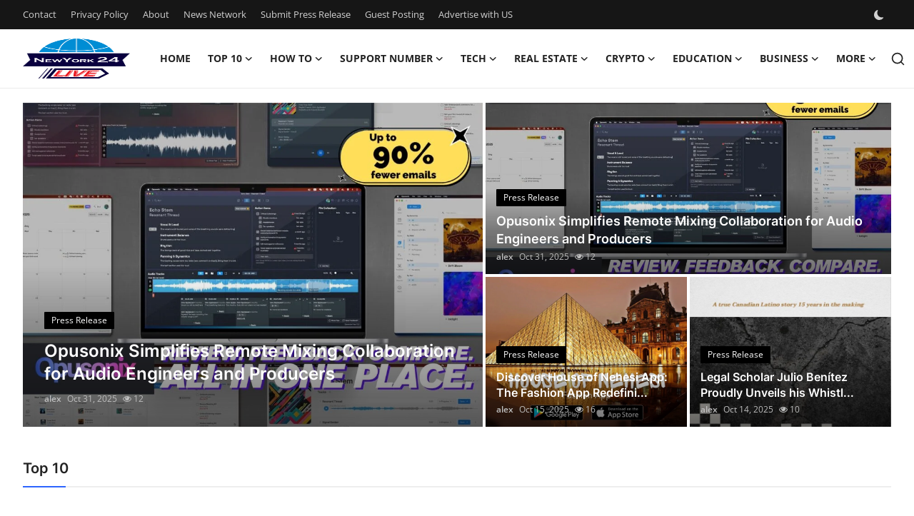

--- FILE ---
content_type: text/html; charset=UTF-8
request_url: https://www.biplasvegas.com/?q=Kentucky%20basketball&engine=1
body_size: 23514
content:
<!DOCTYPE html>
<html lang="en" >
<head>
<meta charset="utf-8">
<meta http-equiv="X-UA-Compatible" content="IE=edge">
<meta name="viewport" content="width=device-width, initial-scale=1">
<title>Local updates from Las Vegas News - BIP Las Vegas</title>
<meta name="description" content="Stay on top of Las Vegas’s hottest news, events, and stories with curated press releases, article submissions, and guest posts."/>
<meta name="keywords" content="press release distribution, guest posting services, crypto PR, instant indexing, content marketing, digital PR platform, online brand visibility"/>
<meta name="author" content="BIP Las Vegas"/>
<meta name="robots" content="all">
<meta property="og:locale" content="en-US"/>
<meta property="og:site_name" content="BIP Las Vegas"/>
<meta name="X-CSRF-TOKEN" content="03ee50b692bf386325d18b1687393d41">
<meta property="og:image" content="https://www.biplasvegas.com/uploads/logo/logo_68401ed86f07c2-22162306.png"/>
<meta property="og:image:width" content="150"/>
<meta property="og:image:height" content="56"/>
<meta property="og:type" content="website"/>
<meta property="og:title" content="Local updates from Las Vegas News - BIP Las Vegas"/>
<meta property="og:description" content="Stay on top of Las Vegas’s hottest news, events, and stories with curated press releases, article submissions, and guest posts."/>
<meta property="og:url" content="https://www.biplasvegas.com/?q=Kentucky%20basketball&amp;engine=1"/>
<meta property="fb:app_id" content=""/>
<meta name="twitter:card" content="summary_large_image"/>
<meta name="twitter:site" content="@BIP Las Vegas"/>
<meta name="twitter:title" content="Local updates from Las Vegas News - BIP Las Vegas"/>
<meta name="twitter:description" content="Stay on top of Las Vegas’s hottest news, events, and stories with curated press releases, article submissions, and guest posts."/>
<link rel="shortcut icon" type="image/png" href="https://www.biplasvegas.com/uploads/logo/favicon_68401ed875d574-13354869.png"/>
<link rel="canonical" href="https://www.biplasvegas.com"/>
<link rel="alternate" href="https://www.biplasvegas.com/?q=Kentucky%20basketball&amp;engine=1" hreflang="en-US"/>
<style>@font-face {font-family: 'Inter'; font-style: normal; font-weight: 400; font-display: swap; src: url('https://www.biplasvegas.com/assets/fonts/inter/inter-400.woff2') format('woff2'), url('https://www.biplasvegas.com/assets/fonts/inter/inter-400.woff') format('woff')}  @font-face {font-family: 'Inter'; font-style: normal; font-weight: 600; font-display: swap; src: url('https://www.biplasvegas.com/assets/fonts/inter/inter-600.woff2') format('woff2'), url('https://www.biplasvegas.com/assets/fonts/inter/inter-600.woff') format('woff')}  @font-face {font-family: 'Inter'; font-style: normal; font-weight: 700; font-display: swap; src: url('https://www.biplasvegas.com/assets/fonts/inter/inter-700.woff2') format('woff2'), url('https://www.biplasvegas.com/assets/fonts/inter/inter-700.woff') format('woff')}</style>
<style>@font-face {font-family: 'Open Sans'; font-style: normal; font-weight: 400; font-display: swap; src: url('https://www.biplasvegas.com/assets/fonts/open-sans/open-sans-400.woff2') format('woff2'), url('https://www.biplasvegas.com/assets/fonts/open-sans/open-sans-400.woff') format('woff')}  @font-face {font-family: 'Open Sans'; font-style: normal; font-weight: 600; font-display: swap; src: url('https://www.biplasvegas.com/assets/fonts/open-sans/open-sans-600.woff2') format('woff2'), url('https://www.biplasvegas.com/assets/fonts/open-sans/open-sans-600.woff') format('woff')}  @font-face {font-family: 'Open Sans'; font-style: normal; font-weight: 700; font-display: swap; src: url('https://www.biplasvegas.com/assets/fonts/open-sans/open-sans-700.woff2') format('woff2'), url('https://www.biplasvegas.com/assets/fonts/open-sans/open-sans-700.woff') format('woff')}</style>
<link href="https://www.biplasvegas.com/assets/vendor/bootstrap/css/bootstrap.min.css" rel="stylesheet">
<link href="https://www.biplasvegas.com/assets/themes/magazine/css/style-2.4.1.min.css" rel="stylesheet">
<style>:root {--vr-font-primary:  "Open Sans", Helvetica, sans-serif;--vr-font-secondary:  "Inter", sans-serif;;--vr-font-tertiary:  Verdana, Helvetica, sans-serif;--vr-theme-color: #2d65fe;--vr-block-color: #161616;--vr-mega-menu-color: #f9f9f9;} .section-videos .video-large .image {height: 100% !important;}
.bn-ds-1{width: 728px; height: 90px;}.bn-mb-1{width: 300px; height: 250px;}.modal-newsletter .image {background-image: url('https://www.biplasvegas.com/assets/img/newsletter.webp');}</style>
<script>var VrConfig = {baseURL: 'https://www.biplasvegas.com', csrfTokenName: 'csrf_token', sysLangId: '1', authCheck: 0, rtl: false, isRecaptchaEnabled: '0', categorySliderIds: [], textOk: "OK", textYes: "Yes", textCancel: "Cancel", textCorrectAnswer: "Correct Answer", textWrongAnswer: "Wrong Answer"};</script><script async src="https://pagead2.googlesyndication.com/pagead/js/adsbygoogle.js?client=ca-pub-4699894406962635"
     crossorigin="anonymous"></script>
<meta name="google-site-verification" content="9rf8sr7msGNA79ksQXcUIyorLAzitdVofsY_yRjTCw8" /></head>
<body class="magazine  ">
<div id="nav-top" class="d-flex align-items-center">
<div class="container-xl d-flex justify-content-center justify-content-between">
<div class="d-flex align-items-center">
<ul class="navbar-nav flex-row top-left">
<li class="nav-item"><a href="https://www.biplasvegas.com/contact" class="nav-link">Contact</a></li>
<li class="nav-item"><a href="https://www.biplasvegas.com/privacy-policy" class="nav-link">Privacy Policy</a></li>
<li class="nav-item"><a href="https://www.biplasvegas.com/about" class="nav-link">About</a></li>
<li class="nav-item"><a href="https://www.biplasvegas.com/news-network" class="nav-link">News Network</a></li>
<li class="nav-item"><a href="https://www.biplasvegas.com/submit-press-release" class="nav-link">Submit Press Release</a></li>
<li class="nav-item"><a href="https://www.biplasvegas.com/guest-posting" class="nav-link">Guest Posting</a></li>
<li class="nav-item"><a href="https://www.biplasvegas.com/advertise-with-us" class="nav-link">Advertise with US</a></li>
</ul>
</div>
<div class="d-flex align-items-center">
<ul class="navbar-nav flex-row flex-wrap ms-md-auto align-items-center">
<li class="nav-item display-flex align-items-center m0">
<form action="https://www.biplasvegas.com/switch-dark-mode" method="post">
<input type="hidden" name="csrf_token" value="03ee50b692bf386325d18b1687393d41"><input type="hidden" name="back_url" value="https://www.biplasvegas.com/?q=Kentucky%20basketball&amp;engine=1">
<button type="submit" name="theme_mode" value="dark" class="btn-switch-mode" aria-label="switch-mode">
<svg xmlns="http://www.w3.org/2000/svg" width="13" height="13" fill="currentColor" class="dark-mode-icon" viewBox="0 0 16 16">
<path d="M6 .278a.768.768 0 0 1 .08.858 7.208 7.208 0 0 0-.878 3.46c0 4.021 3.278 7.277 7.318 7.277.527 0 1.04-.055 1.533-.16a.787.787 0 0 1 .81.316.733.733 0 0 1-.031.893A8.349 8.349 0 0 1 8.344 16C3.734 16 0 12.286 0 7.71 0 4.266 2.114 1.312 5.124.06A.752.752 0 0 1 6 .278z"/>
</svg>
</button>
</form>
</li>
</ul>
</div>
</div>
</div><header id="header" >
<div class="navbar navbar-expand-md nav-main">
<nav class="container-xl">
<a href="https://www.biplasvegas.com" class="navbar-brand p-0">
<img src="https://www.biplasvegas.com/uploads/logo/logo_68401ed86f07c2-22162306.png" alt="logo" class="logo" width="150" height="56">
</a>
<div class="collapse navbar-collapse">
<ul class="navbar-nav navbar-left display-flex align-items-center">
<li class="nav-item">
<a href="https://www.biplasvegas.com" class="nav-link">Home</a>
</li>
<li class="nav-item nav-item-category nav-item-category-27" data-category-id="27">
<a href="https://www.biplasvegas.com/top-10" class="nav-link" data-toggle="dropdown" role="button" aria-expanded="false">Top 10<i class="icon-arrow-down"></i></a>
</li>
<li class="nav-item nav-item-category nav-item-category-28" data-category-id="28">
<a href="https://www.biplasvegas.com/how-to" class="nav-link" data-toggle="dropdown" role="button" aria-expanded="false">How To<i class="icon-arrow-down"></i></a>
</li>
<li class="nav-item nav-item-category nav-item-category-29" data-category-id="29">
<a href="https://www.biplasvegas.com/support-number" class="nav-link" data-toggle="dropdown" role="button" aria-expanded="false">Support Number<i class="icon-arrow-down"></i></a>
</li>
<li class="nav-item nav-item-category nav-item-category-12" data-category-id="12">
<a href="https://www.biplasvegas.com/tech" class="nav-link" data-toggle="dropdown" role="button" aria-expanded="false">Tech<i class="icon-arrow-down"></i></a>
</li>
<li class="nav-item nav-item-category nav-item-category-15" data-category-id="15">
<a href="https://www.biplasvegas.com/real-estate" class="nav-link" data-toggle="dropdown" role="button" aria-expanded="false">Real Estate<i class="icon-arrow-down"></i></a>
</li>
<li class="nav-item nav-item-category nav-item-category-9" data-category-id="9">
<a href="https://www.biplasvegas.com/crypto" class="nav-link" data-toggle="dropdown" role="button" aria-expanded="false">Crypto<i class="icon-arrow-down"></i></a>
</li>
<li class="nav-item nav-item-category nav-item-category-2" data-category-id="2">
<a href="https://www.biplasvegas.com/education" class="nav-link" data-toggle="dropdown" role="button" aria-expanded="false">Education<i class="icon-arrow-down"></i></a>
</li>
<li class="nav-item nav-item-category nav-item-category-10" data-category-id="10">
<a href="https://www.biplasvegas.com/business" class="nav-link" data-toggle="dropdown" role="button" aria-expanded="false">Business<i class="icon-arrow-down"></i></a>
</li>
<li class="nav-item dropdown">
<a class="nav-link" href="#">More<i class="icon-arrow-down"></i></a>
<ul class="dropdown-menu nav-dropdown-menu">
<li><a href="https://www.biplasvegas.com/finance" class="dropdown-item">Finance</a></li>
<li><a href="https://www.biplasvegas.com/general" class="dropdown-item">General</a></li>
<li><a href="https://www.biplasvegas.com/press-release" class="dropdown-item">Press Release</a></li>
</ul>
</li>
</ul>
<hr class="d-md-none text-white-50">
<ul class="navbar-nav navbar-right flex-row flex-wrap align-items-center ms-md-auto">
<li class="nav-item col-6 col-lg-auto position-relative">
<button type="button" class="btn-link nav-link py-2 px-0 px-lg-2 search-icon display-flex align-items-center" aria-label="search">
<svg xmlns="http://www.w3.org/2000/svg" width="21" height="21" viewBox="0 0 24 24" fill="none" stroke="currentColor" stroke-width="2" stroke-linecap="round" stroke-linejoin="round">
<circle cx="11" cy="11" r="8"></circle>
<line x1="21" y1="21" x2="16.65" y2="16.65"></line>
</svg>
</button>
<div class="search-form">
<form action="https://www.biplasvegas.com/search" method="get" id="search_validate">
<input type="text" name="q" maxlength="300" pattern=".*\S+.*" class="form-control form-input" placeholder="Search..."  required>
<button class="btn btn-custom" aria-label="search">
<svg xmlns="http://www.w3.org/2000/svg" width="20" height="20" viewBox="0 0 24 24" fill="none" stroke="currentColor" stroke-width="2" stroke-linecap="round" stroke-linejoin="round">
<circle cx="11" cy="11" r="8"></circle>
<line x1="21" y1="21" x2="16.65" y2="16.65"></line>
</svg>
</button>
</form>
</div>
</li>
</ul>
</div>
</nav>
</div>

<div class="container-xl">
<div class="mega-menu-container">
<div class="mega-menu mega-menu-27 shadow-sm" data-category-id="27">
<div class="container-fluid">
<div class="row">
<div class="col-12 menu-right width100">
<div class="menu-category-items filter-all active">
<div class="container-fluid">
<div class="row">
<div class="col-sm-2 menu-post-item width20">
<h3 class="title"><a href="https://www.biplasvegas.com/top-10-las-vegas-spots-for-seasonal-events">Top 10 Las Vegas Spots for Seasonal Events</a></h3>
<p class="small-post-meta">    <a href="https://www.biplasvegas.com/profile/alex" class="a-username">alex</a>
    <span>Nov 8, 2025</span>
    <span class="m-r-0"><i class="icon-eye"></i>&nbsp;4</span>
</p>
</div>
<div class="col-sm-2 menu-post-item width20">
<h3 class="title"><a href="https://www.biplasvegas.com/top-10-las-vegas-spots-for-unique-souvenirs">Top 10 Las Vegas Spots for Unique Souvenirs</a></h3>
<p class="small-post-meta">    <a href="https://www.biplasvegas.com/profile/alex" class="a-username">alex</a>
    <span>Nov 8, 2025</span>
    <span class="m-r-0"><i class="icon-eye"></i>&nbsp;2</span>
</p>
</div>
<div class="col-sm-2 menu-post-item width20">
<h3 class="title"><a href="https://www.biplasvegas.com/top-10-las-vegas-spots-for-outdoor-concerts">Top 10 Las Vegas Spots for Outdoor Concerts</a></h3>
<p class="small-post-meta">    <a href="https://www.biplasvegas.com/profile/alex" class="a-username">alex</a>
    <span>Nov 8, 2025</span>
    <span class="m-r-0"><i class="icon-eye"></i>&nbsp;7</span>
</p>
</div>
<div class="col-sm-2 menu-post-item width20">
<h3 class="title"><a href="https://www.biplasvegas.com/top-10-las-vegas-spots-for-literary-events">Top 10 Las Vegas Spots for Literary Events</a></h3>
<p class="small-post-meta">    <a href="https://www.biplasvegas.com/profile/alex" class="a-username">alex</a>
    <span>Nov 8, 2025</span>
    <span class="m-r-0"><i class="icon-eye"></i>&nbsp;3</span>
</p>
</div>
<div class="col-sm-2 menu-post-item width20">
<h3 class="title"><a href="https://www.biplasvegas.com/top-10-las-vegas-spots-for-night-markets">Top 10 Las Vegas Spots for Night Markets</a></h3>
<p class="small-post-meta">    <a href="https://www.biplasvegas.com/profile/alex" class="a-username">alex</a>
    <span>Nov 8, 2025</span>
    <span class="m-r-0"><i class="icon-eye"></i>&nbsp;1</span>
</p>
</div>
</div>
</div>
</div>
</div>
</div>
</div>
</div>
<div class="mega-menu mega-menu-28 shadow-sm" data-category-id="28">
<div class="container-fluid">
<div class="row">
<div class="col-12 menu-right width100">
<div class="menu-category-items filter-all active">
<div class="container-fluid">
<div class="row">
<div class="col-sm-2 menu-post-item width20">
<h3 class="title"><a href="https://www.biplasvegas.com/how-to-get-the-best-view-room-in-las-vegas">How to Get the Best View Room in Las Vegas</a></h3>
<p class="small-post-meta">    <a href="https://www.biplasvegas.com/profile/alex" class="a-username">alex</a>
    <span>Nov 8, 2025</span>
    <span class="m-r-0"><i class="icon-eye"></i>&nbsp;3</span>
</p>
</div>
<div class="col-sm-2 menu-post-item width20">
<h3 class="title"><a href="https://www.biplasvegas.com/how-to-book-a-timeshare-presentation-for-freebies-in-las-vegas">How to Book a Timeshare Presentation for Free...</a></h3>
<p class="small-post-meta">    <a href="https://www.biplasvegas.com/profile/alex" class="a-username">alex</a>
    <span>Nov 8, 2025</span>
    <span class="m-r-0"><i class="icon-eye"></i>&nbsp;7</span>
</p>
</div>
<div class="col-sm-2 menu-post-item width20">
<h3 class="title"><a href="https://www.biplasvegas.com/how-to-find-boutique-hotels-in-vegas">How to Find Boutique Hotels in Vegas</a></h3>
<p class="small-post-meta">    <a href="https://www.biplasvegas.com/profile/alex" class="a-username">alex</a>
    <span>Nov 8, 2025</span>
    <span class="m-r-0"><i class="icon-eye"></i>&nbsp;3</span>
</p>
</div>
<div class="col-sm-2 menu-post-item width20">
<h3 class="title"><a href="https://www.biplasvegas.com/how-to-get-pool-access-without-staying-in-las-vegas">How to Get Pool Access Without Staying in Las...</a></h3>
<p class="small-post-meta">    <a href="https://www.biplasvegas.com/profile/alex" class="a-username">alex</a>
    <span>Nov 8, 2025</span>
    <span class="m-r-0"><i class="icon-eye"></i>&nbsp;6</span>
</p>
</div>
<div class="col-sm-2 menu-post-item width20">
<h3 class="title"><a href="https://www.biplasvegas.com/how-to-book-a-conference-hotel-in-las-vegas">How to Book a Conference Hotel in Las Vegas</a></h3>
<p class="small-post-meta">    <a href="https://www.biplasvegas.com/profile/alex" class="a-username">alex</a>
    <span>Nov 8, 2025</span>
    <span class="m-r-0"><i class="icon-eye"></i>&nbsp;4</span>
</p>
</div>
</div>
</div>
</div>
</div>
</div>
</div>
</div>
<div class="mega-menu mega-menu-29 shadow-sm" data-category-id="29">
<div class="container-fluid">
<div class="row">
<div class="col-12 menu-right width100">
<div class="menu-category-items filter-all active">
<div class="container-fluid">
<div class="row">
<div class="col-sm-2 menu-post-item width20">
<h3 class="title"><a href="https://www.biplasvegas.com/shakira-tribute-las-vegas-booking">Shakira Tribute Las Vegas Booking</a></h3>
<p class="small-post-meta">    <a href="https://www.biplasvegas.com/profile/alex" class="a-username">alex</a>
    <span>Nov 8, 2025</span>
    <span class="m-r-0"><i class="icon-eye"></i>&nbsp;4</span>
</p>
</div>
<div class="col-sm-2 menu-post-item width20">
<h3 class="title"><a href="https://www.biplasvegas.com/j-balvin-tribute-las-vegas-support">J Balvin Tribute Las Vegas Support</a></h3>
<p class="small-post-meta">    <a href="https://www.biplasvegas.com/profile/alex" class="a-username">alex</a>
    <span>Nov 8, 2025</span>
    <span class="m-r-0"><i class="icon-eye"></i>&nbsp;5</span>
</p>
</div>
<div class="col-sm-2 menu-post-item width20">
<h3 class="title"><a href="https://www.biplasvegas.com/bad-bunny-tribute-las-vegas-contact">Bad Bunny Tribute Las Vegas Contact</a></h3>
<p class="small-post-meta">    <a href="https://www.biplasvegas.com/profile/alex" class="a-username">alex</a>
    <span>Nov 8, 2025</span>
    <span class="m-r-0"><i class="icon-eye"></i>&nbsp;6</span>
</p>
</div>
<div class="col-sm-2 menu-post-item width20">
<h3 class="title"><a href="https://www.biplasvegas.com/rosalía-tribute-las-vegas-reservation">Rosalía Tribute Las Vegas Reservation</a></h3>
<p class="small-post-meta">    <a href="https://www.biplasvegas.com/profile/alex" class="a-username">alex</a>
    <span>Nov 8, 2025</span>
    <span class="m-r-0"><i class="icon-eye"></i>&nbsp;3</span>
</p>
</div>
<div class="col-sm-2 menu-post-item width20">
<h3 class="title"><a href="https://www.biplasvegas.com/maluma-tribute-las-vegas-ticket-support">Maluma Tribute Las Vegas Ticket Support</a></h3>
<p class="small-post-meta">    <a href="https://www.biplasvegas.com/profile/alex" class="a-username">alex</a>
    <span>Nov 8, 2025</span>
    <span class="m-r-0"><i class="icon-eye"></i>&nbsp;5</span>
</p>
</div>
</div>
</div>
</div>
</div>
</div>
</div>
</div>
<div class="mega-menu mega-menu-12 shadow-sm" data-category-id="12">
<div class="container-fluid">
<div class="row">
<div class="col-3 menu-left vr-scrollbar">
<a href="https://www.biplasvegas.com/tech" data-category-filter="all" class="link-sub-category link-sub-category-all active">All</a>
</div>
<div class="col-12 menu-right">
<div class="menu-category-items filter-all active">
<div class="container-fluid">
<div class="row">
<div class="col-sm-2 menu-post-item width25">
<div class="image">
<a href="https://www.biplasvegas.com/boost-your-instagram-growth-with-an-smm-panel-a-complete-guide-to-smm-panel-instagram">
<img src="[data-uri]" data-src="https://www.biplasvegas.com/uploads/images/202506/image_430x256_68555d6cb8251.jpg" alt="Boost Your Instagram Growth with an SMM Panel: A Complete Guide to SMM Panel Instagram" class="img-fluid lazyload" width="232" height="140"/>
</a>
</div>
<h3 class="title"><a href="https://www.biplasvegas.com/boost-your-instagram-growth-with-an-smm-panel-a-complete-guide-to-smm-panel-instagram">Boost Your Instagram Growth with an SMM Panel...</a></h3>
<p class="small-post-meta">    <a href="https://www.biplasvegas.com/profile/smmpanelone1" class="a-username">smmpanelone1</a>
    <span>Jul 17, 2025</span>
    <span class="m-r-0"><i class="icon-eye"></i>&nbsp;2</span>
</p>
</div>
<div class="col-sm-2 menu-post-item width25">
<div class="image">
<a href="https://www.biplasvegas.com/the-secret-language-of-industrial-innovation-its-python">
<img src="[data-uri]" data-src="https://www.biplasvegas.com/uploads/images/202507/image_430x256_6878a3538425e.jpg" alt="The Secret Language of Industrial Innovation? It’s Python" class="img-fluid lazyload" width="232" height="140"/>
</a>
</div>
<h3 class="title"><a href="https://www.biplasvegas.com/the-secret-language-of-industrial-innovation-its-python">The Secret Language of Industrial Innovation?...</a></h3>
<p class="small-post-meta">    <a href="https://www.biplasvegas.com/profile/anil-parmar" class="a-username">anilparmar</a>
    <span>Jul 17, 2025</span>
    <span class="m-r-0"><i class="icon-eye"></i>&nbsp;6</span>
</p>
</div>
<div class="col-sm-2 menu-post-item width25">
<div class="image">
<a href="https://www.biplasvegas.com/aws-cloud-training-in-noida-for-beginners">
<img src="[data-uri]" data-src="https://www.biplasvegas.com/uploads/images/202507/image_430x256_68789797ca1b1.jpg" alt="AWS Cloud Training in Noida for Beginners" class="img-fluid lazyload" width="232" height="140"/>
</a>
</div>
<h3 class="title"><a href="https://www.biplasvegas.com/aws-cloud-training-in-noida-for-beginners">AWS Cloud Training in Noida for Beginners</a></h3>
<p class="small-post-meta">    <a href="https://www.biplasvegas.com/profile/appwarstechh" class="a-username">appwarstechh</a>
    <span>Jul 17, 2025</span>
    <span class="m-r-0"><i class="icon-eye"></i>&nbsp;6</span>
</p>
</div>
<div class="col-sm-2 menu-post-item width25">
<div class="image">
<a href="https://www.biplasvegas.com/Drupal-e-commerce-Development">
<img src="[data-uri]" data-src="https://www.biplasvegas.com/uploads/images/202507/image_430x256_68777a5a77817.jpg" alt="How to Choose the Right Drupal Development Services for Your Website" class="img-fluid lazyload" width="232" height="140"/>
</a>
</div>
<h3 class="title"><a href="https://www.biplasvegas.com/Drupal-e-commerce-Development">How to Choose the Right Drupal Development Se...</a></h3>
<p class="small-post-meta">    <a href="https://www.biplasvegas.com/profile/powercmstech12" class="a-username">powercmstech12</a>
    <span>Jul 16, 2025</span>
    <span class="m-r-0"><i class="icon-eye"></i>&nbsp;5</span>
</p>
</div>
</div>
</div>
</div>
</div>
</div>
</div>
</div>
<div class="mega-menu mega-menu-15 shadow-sm" data-category-id="15">
<div class="container-fluid">
<div class="row">
<div class="col-12 menu-right width100">
<div class="menu-category-items filter-all active">
<div class="container-fluid">
<div class="row">
<div class="col-sm-2 menu-post-item width20">
<div class="image">
<a href="https://www.biplasvegas.com/inventory-billing-accounting-software-nepal">
<img src="[data-uri]" data-src="https://www.biplasvegas.com/uploads/images/202507/image_430x256_68777f89151d2.jpg" alt="Inventory, Billing, and Accounting – One Tool for Nepali Businesses" class="img-fluid lazyload" width="232" height="140"/>
</a>
</div>
<h3 class="title"><a href="https://www.biplasvegas.com/inventory-billing-accounting-software-nepal">Inventory, Billing, and Accounting – One Tool...</a></h3>
<p class="small-post-meta">    <a href="https://www.biplasvegas.com/profile/pivotechnepal" class="a-username">pivotechnepal</a>
    <span>Jul 16, 2025</span>
    <span class="m-r-0"><i class="icon-eye"></i>&nbsp;15</span>
</p>
</div>
<div class="col-sm-2 menu-post-item width20">
<div class="image">
<a href="https://www.biplasvegas.com/runwal-realtys-vision-for-luxury-flats-in-mumbai-residences-designed-for-the-elite">
<img src="[data-uri]" data-src="https://runwalrealty.com/wp-content/uploads/2025/04/Runwal-TImeless-Gate_Car.webp" alt="Runwal Realty’s Vision for Luxury Flats in Mumbai: Residences Designed for the Elite" class="img-fluid lazyload" width="232" height="140"/>
</a>
</div>
<h3 class="title"><a href="https://www.biplasvegas.com/runwal-realtys-vision-for-luxury-flats-in-mumbai-residences-designed-for-the-elite">Runwal Realty’s Vision for Luxury Flats in Mu...</a></h3>
<p class="small-post-meta">    <a href="https://www.biplasvegas.com/profile/vaish123" class="a-username">vaish123</a>
    <span>Jul 16, 2025</span>
    <span class="m-r-0"><i class="icon-eye"></i>&nbsp;6</span>
</p>
</div>
<div class="col-sm-2 menu-post-item width20">
<div class="image">
<a href="https://www.biplasvegas.com/best-real-estate-investment-options-in-india-2025">
<img src="[data-uri]" data-src="https://www.biplasvegas.com/uploads/images/202507/image_430x256_6875d9ed24dc9.jpg" alt="Best Real Estate Investment Options in India 2025" class="img-fluid lazyload" width="232" height="140"/>
</a>
</div>
<h3 class="title"><a href="https://www.biplasvegas.com/best-real-estate-investment-options-in-india-2025">Best Real Estate Investment Options in India ...</a></h3>
<p class="small-post-meta">    <a href="https://www.biplasvegas.com/profile/pooja" class="a-username">pooja</a>
    <span>Jul 15, 2025</span>
    <span class="m-r-0"><i class="icon-eye"></i>&nbsp;4</span>
</p>
</div>
<div class="col-sm-2 menu-post-item width20">
<div class="image">
<a href="https://www.biplasvegas.com/meedar-unlocks-new-era-of-lifestyle-freedom-by-helping-global-clients-buy-property-in-montenegro-with-confidence">
<img src="[data-uri]" data-src="https://www.biplasvegas.com/uploads/images/202507/image_430x256_68750456163b4.jpg" alt="Meedar Unlocks New Era of Lifestyle Freedom by Helping Global Clients Buy Property in Montenegro with Confidence" class="img-fluid lazyload" width="232" height="140"/>
</a>
</div>
<h3 class="title"><a href="https://www.biplasvegas.com/meedar-unlocks-new-era-of-lifestyle-freedom-by-helping-global-clients-buy-property-in-montenegro-with-confidence">Meedar Unlocks New Era of Lifestyle Freedom b...</a></h3>
<p class="small-post-meta">    <a href="https://www.biplasvegas.com/profile/davis46" class="a-username">davis46</a>
    <span>Jul 14, 2025</span>
    <span class="m-r-0"><i class="icon-eye"></i>&nbsp;6</span>
</p>
</div>
<div class="col-sm-2 menu-post-item width20">
<div class="image">
<a href="https://www.biplasvegas.com/relocating-to-lafayette-a-guide-for-new-residents">
<img src="[data-uri]" data-src="https://www.biplasvegas.com/uploads/images/202507/image_430x256_6874eda3b4cc6.jpg" alt="Relocating to Lafayette: A Guide for New Residents" class="img-fluid lazyload" width="232" height="140"/>
</a>
</div>
<h3 class="title"><a href="https://www.biplasvegas.com/relocating-to-lafayette-a-guide-for-new-residents">Relocating to Lafayette: A Guide for New Resi...</a></h3>
<p class="small-post-meta">    <a href="https://www.biplasvegas.com/profile/jack-roger" class="a-username">Jack Roger</a>
    <span>Jul 14, 2025</span>
    <span class="m-r-0"><i class="icon-eye"></i>&nbsp;5</span>
</p>
</div>
</div>
</div>
</div>
</div>
</div>
</div>
</div>
<div class="mega-menu mega-menu-9 shadow-sm" data-category-id="9">
<div class="container-fluid">
<div class="row">
<div class="col-12 menu-right width100">
<div class="menu-category-items filter-all active">
<div class="container-fluid">
<div class="row">
<div class="col-sm-2 menu-post-item width20">
<div class="image">
<a href="https://www.biplasvegas.com/Your-Gateway-to-a-Successful-Defence-Career">
<img src="[data-uri]" data-src="https://www.biplasvegas.com/uploads/images/202507/image_430x256_68779faeb8bbc.jpg" alt="Best SSB Coaching Institute in Aurangabad – Your Gateway to a Successful Defence Career" class="img-fluid lazyload" width="232" height="140"/>
</a>
</div>
<h3 class="title"><a href="https://www.biplasvegas.com/Your-Gateway-to-a-Successful-Defence-Career">Best SSB Coaching Institute in Aurangabad – Y...</a></h3>
<p class="small-post-meta">    <a href="https://www.biplasvegas.com/profile/major-kulthe-defence-education-institute" class="a-username">Major Kulthe Defen...</a>
    <span>Jul 16, 2025</span>
    <span class="m-r-0"><i class="icon-eye"></i>&nbsp;19</span>
</p>
</div>
<div class="col-sm-2 menu-post-item width20">
<div class="image">
<a href="https://www.biplasvegas.com/Basketcase--Limited-Stock-Get-Upto-20-Discount">
<img src="[data-uri]" data-src="https://www.biplasvegas.com/uploads/images/202507/image_430x256_68729b9479ae0.jpg" alt="Basketcase || Limited Stock |Get Upto 20% Discount" class="img-fluid lazyload" width="232" height="140"/>
</a>
</div>
<h3 class="title"><a href="https://www.biplasvegas.com/Basketcase--Limited-Stock-Get-Upto-20-Discount">Basketcase || Limited Stock |Get Upto 20% Dis...</a></h3>
<p class="small-post-meta">    <a href="https://www.biplasvegas.com/profile/uhjdnscxij" class="a-username">uhjdnscxij</a>
    <span>Jul 15, 2025</span>
    <span class="m-r-0"><i class="icon-eye"></i>&nbsp;2</span>
</p>
</div>
<div class="col-sm-2 menu-post-item width20">
<div class="image">
<a href="https://www.biplasvegas.com/altcoins-vs-memecoins-2025-understanding-the-differences-in-2025">
<img src="[data-uri]" data-src="https://www.biplasvegas.com/uploads/images/202507/image_430x256_687608b35a0b7.jpg" alt="Altcoins Vs. Memecoins 2025: Understanding the Differences in 2025" class="img-fluid lazyload" width="232" height="140"/>
</a>
</div>
<h3 class="title"><a href="https://www.biplasvegas.com/altcoins-vs-memecoins-2025-understanding-the-differences-in-2025">Altcoins Vs. Memecoins 2025: Understanding th...</a></h3>
<p class="small-post-meta">    <a href="https://www.biplasvegas.com/profile/avabloom" class="a-username">avabloom</a>
    <span>Jul 15, 2025</span>
    <span class="m-r-0"><i class="icon-eye"></i>&nbsp;33</span>
</p>
</div>
<div class="col-sm-2 menu-post-item width20">
<div class="image">
<a href="https://www.biplasvegas.com/spartans-slots-a-next-level-crypto-gaming-experience-thats-changing-online-betting">
<img src="[data-uri]" data-src="https://www.biplasvegas.com/uploads/images/202507/image_430x256_687608759fd9d.jpg" alt="Spartans Slots: A Next-Level Crypto Gaming Experience That’s Changing Online Betting" class="img-fluid lazyload" width="232" height="140"/>
</a>
</div>
<h3 class="title"><a href="https://www.biplasvegas.com/spartans-slots-a-next-level-crypto-gaming-experience-thats-changing-online-betting">Spartans Slots: A Next-Level Crypto Gaming Ex...</a></h3>
<p class="small-post-meta">    <a href="https://www.biplasvegas.com/profile/davidrory" class="a-username">davidrory</a>
    <span>Jul 15, 2025</span>
    <span class="m-r-0"><i class="icon-eye"></i>&nbsp;12</span>
</p>
</div>
<div class="col-sm-2 menu-post-item width20">
<div class="image">
<a href="https://www.biplasvegas.com/stablecoins-vs-traditional-currency-understanding-the-key-differences-and-their-role-in-the-future-of-money">
<img src="[data-uri]" data-src="https://www.biplasvegas.com/uploads/images/202507/image_430x256_68722a6455260.jpg" alt="Stablecoins vs Traditional Currency: Understanding the Key Differences and Their Role in the Future of Money" class="img-fluid lazyload" width="232" height="140"/>
</a>
</div>
<h3 class="title"><a href="https://www.biplasvegas.com/stablecoins-vs-traditional-currency-understanding-the-key-differences-and-their-role-in-the-future-of-money">Stablecoins vs Traditional Currency: Understa...</a></h3>
<p class="small-post-meta">    <a href="https://www.biplasvegas.com/profile/jamesrowe" class="a-username">jamesrowe</a>
    <span>Jul 12, 2025</span>
    <span class="m-r-0"><i class="icon-eye"></i>&nbsp;4</span>
</p>
</div>
</div>
</div>
</div>
</div>
</div>
</div>
</div>
<div class="mega-menu mega-menu-2 shadow-sm" data-category-id="2">
<div class="container-fluid">
<div class="row">
<div class="col-3 menu-left vr-scrollbar">
<a href="https://www.biplasvegas.com/education" data-category-filter="all" class="link-sub-category link-sub-category-all active">All</a>
</div>
<div class="col-12 menu-right">
<div class="menu-category-items filter-all active">
<div class="container-fluid">
<div class="row">
<div class="col-sm-2 menu-post-item width25">
<h3 class="title"><a href="https://www.biplasvegas.com/niims-cutoff-2025-26-complete-admission-guide">NIIMS Cutoff 2025-26 – Complete Admission Guide</a></h3>
<p class="small-post-meta">    <a href="https://www.biplasvegas.com/profile/noor" class="a-username">noor</a>
    <span>Jul 16, 2025</span>
    <span class="m-r-0"><i class="icon-eye"></i>&nbsp;5</span>
</p>
</div>
<div class="col-sm-2 menu-post-item width25">
<div class="image">
<a href="https://www.biplasvegas.com/how-to-drive-massive-traffic-from-pinterest-every-week-without-paid-ads">
<img src="[data-uri]" data-src="https://www.biplasvegas.com/uploads/images/202507/image_430x256_6877935c60abb.jpg" alt="How to Drive Massive Traffic from Pinterest Every Week Without Paid Ads" class="img-fluid lazyload" width="232" height="140"/>
</a>
</div>
<h3 class="title"><a href="https://www.biplasvegas.com/how-to-drive-massive-traffic-from-pinterest-every-week-without-paid-ads">How to Drive Massive Traffic from Pinterest E...</a></h3>
<p class="small-post-meta">    <a href="https://www.biplasvegas.com/profile/bimmodeling" class="a-username">BIMmodeling</a>
    <span>Jul 16, 2025</span>
    <span class="m-r-0"><i class="icon-eye"></i>&nbsp;6</span>
</p>
</div>
<div class="col-sm-2 menu-post-item width25">
<div class="image">
<a href="https://www.biplasvegas.com/UIUX-Designing-Training-in-Mohali">
<img src="[data-uri]" data-src="https://www.biplasvegas.com/uploads/images/202507/image_430x256_6877651a7d2c5.jpg" alt="UI/UX Designing Training in Mohali: Learn Design Tools Like Figma, Adobe XD, and More" class="img-fluid lazyload" width="232" height="140"/>
</a>
</div>
<h3 class="title"><a href="https://www.biplasvegas.com/UIUX-Designing-Training-in-Mohali">UI/UX Designing Training in Mohali: Learn Des...</a></h3>
<p class="small-post-meta">    <a href="https://www.biplasvegas.com/profile/toxsltechnologies" class="a-username">toxsltechnologies</a>
    <span>Jul 16, 2025</span>
    <span class="m-r-0"><i class="icon-eye"></i>&nbsp;10</span>
</p>
</div>
<div class="col-sm-2 menu-post-item width25">
<div class="image">
<a href="https://www.biplasvegas.com/A-Symbol-of-Struggle-and-Style-–-Inside-Denim-Tears">
<img src="[data-uri]" data-src="https://www.biplasvegas.com/uploads/images/202507/image_430x256_68775edfc5f75.jpg" alt="A Symbol of Struggle and Style – Inside Denim Tears" class="img-fluid lazyload" width="232" height="140"/>
</a>
</div>
<h3 class="title"><a href="https://www.biplasvegas.com/A-Symbol-of-Struggle-and-Style-–-Inside-Denim-Tears">A Symbol of Struggle and Style – Inside Denim...</a></h3>
<p class="small-post-meta">    <a href="https://www.biplasvegas.com/profile/denimteears" class="a-username">denimteears</a>
    <span>Jul 16, 2025</span>
    <span class="m-r-0"><i class="icon-eye"></i>&nbsp;3</span>
</p>
</div>
</div>
</div>
</div>
</div>
</div>
</div>
</div>
<div class="mega-menu mega-menu-10 shadow-sm" data-category-id="10">
<div class="container-fluid">
<div class="row">
<div class="col-3 menu-left vr-scrollbar">
<a href="https://www.biplasvegas.com/business" data-category-filter="all" class="link-sub-category link-sub-category-all active">All</a>
</div>
<div class="col-12 menu-right">
<div class="menu-category-items filter-all active">
<div class="container-fluid">
<div class="row">
<div class="col-sm-2 menu-post-item width25">
<div class="image">
<a href="https://www.biplasvegas.com/cricbet99-betting-combine-bets-for-bigger-wins">
<img src="[data-uri]" data-src="https://www.biplasvegas.com/uploads/images/202601/image_430x256_696641b046ba3.jpg" alt="Cricbet99 Betting: Combine Bets for Bigger Wins" class="img-fluid lazyload" width="232" height="140"/>
</a>
</div>
<h3 class="title"><a href="https://www.biplasvegas.com/cricbet99-betting-combine-bets-for-bigger-wins">Cricbet99 Betting: Combine Bets for Bigger Wins</a></h3>
<p class="small-post-meta">    <a href="https://www.biplasvegas.com/profile/alex" class="a-username">alex</a>
    <span>Jan 12, 2026</span>
    <span class="m-r-0"><i class="icon-eye"></i>&nbsp;4</span>
</p>
</div>
<div class="col-sm-2 menu-post-item width25">
<div class="image">
<a href="https://www.biplasvegas.com/reddybook-parlay-betting-strategy-how-to-combine-bets-for-higher-returns">
<img src="[data-uri]" data-src="https://www.biplasvegas.com/uploads/images/202512/image_430x256_69468749c2a17.jpg" alt="ReddyBook Parlay Betting Strategy: How to Combine Bets for Higher Returns" class="img-fluid lazyload" width="232" height="140"/>
</a>
</div>
<h3 class="title"><a href="https://www.biplasvegas.com/reddybook-parlay-betting-strategy-how-to-combine-bets-for-higher-returns">ReddyBook Parlay Betting Strategy: How to Com...</a></h3>
<p class="small-post-meta">    <a href="https://www.biplasvegas.com/profile/alex" class="a-username">alex</a>
    <span>Dec 20, 2025</span>
    <span class="m-r-0"><i class="icon-eye"></i>&nbsp;4</span>
</p>
</div>
<div class="col-sm-2 menu-post-item width25">
<div class="image">
<a href="https://www.biplasvegas.com/compostable-plastic-packaging-market-size-status-and-industry-outlook-during-2029-4557">
<img src="[data-uri]" data-src="https://www.biplasvegas.com/uploads/images/202507/image_430x256_6878c02833e69.jpg" alt="Compostable Plastic Packaging Market Size, Status and Industry Outlook During 2029" class="img-fluid lazyload" width="232" height="140"/>
</a>
</div>
<h3 class="title"><a href="https://www.biplasvegas.com/compostable-plastic-packaging-market-size-status-and-industry-outlook-during-2029-4557">Compostable Plastic Packaging Market Size, St...</a></h3>
<p class="small-post-meta">    <a href="https://www.biplasvegas.com/profile/kanchanpatil" class="a-username">kanchanpatil</a>
    <span>Jul 17, 2025</span>
    <span class="m-r-0"><i class="icon-eye"></i>&nbsp;9</span>
</p>
</div>
<div class="col-sm-2 menu-post-item width25">
<div class="image">
<a href="https://www.biplasvegas.com/compostable-plastic-packaging-market-size-status-and-industry-outlook-during-2029">
<img src="[data-uri]" data-src="https://www.biplasvegas.com/uploads/images/202507/image_430x256_6878c02833e69.jpg" alt="Compostable Plastic Packaging Market Size, Status and Industry Outlook During 2029" class="img-fluid lazyload" width="232" height="140"/>
</a>
</div>
<h3 class="title"><a href="https://www.biplasvegas.com/compostable-plastic-packaging-market-size-status-and-industry-outlook-during-2029">Compostable Plastic Packaging Market Size, St...</a></h3>
<p class="small-post-meta">    <a href="https://www.biplasvegas.com/profile/kanchanpatil" class="a-username">kanchanpatil</a>
    <span>Jul 17, 2025</span>
    <span class="m-r-0"><i class="icon-eye"></i>&nbsp;7</span>
</p>
</div>
</div>
</div>
</div>
</div>
</div>
</div>
</div>
</div>
</div><div class="header-mobile-container">
<div class="fixed-top">
<div class="header-mobile">
<div class="d-flex justify-content-between align-items-center">
<button type="button" class="menu-button mobile-menu-button" aria-label="menu">
<svg xmlns="http://www.w3.org/2000/svg" fill="currentColor" stroke="#222222" stroke-width="2" height="24" width="24" viewBox="0 0 24 24">
<line x1="2" y1="4" x2="22" y2="4"></line>
<line x1="2" y1="11" x2="22" y2="11"></line>
<line x1="2" y1="18" x2="22" y2="18"></line>
</svg>
</button>
<div class="mobile-logo">
<a href="https://www.biplasvegas.com" class="display-inline-block">
<img src="https://www.biplasvegas.com/uploads/logo/logo_68401ed86f07c2-22162306.png" alt="logo" class="logo" width="150" height="56">
</a>
</div>
<div class="mobile-search">
<button type="button" class="menu-button mobile-search-button" aria-label="search">
<svg xmlns="http://www.w3.org/2000/svg" width="24" height="24" viewBox="0 0 24 24" fill="none" stroke="#222222" stroke-width="2" stroke-linecap="round" stroke-linejoin="round">
<circle cx="11" cy="11" r="8"></circle>
<line x1="21" y1="21" x2="16.65" y2="16.65"></line>
</svg>
</button>
</div>
</div>
<div class="mobile-search-form">
<form action="https://www.biplasvegas.com/search" method="get" id="search_validate_mobile">
<div class="display-flex align-items-center">
<input type="text" name="q" maxlength="300" pattern=".*\S+.*" class="form-control form-input" placeholder="Search..."  required>
<button class="btn btn-custom" aria-label="search">
<svg xmlns="http://www.w3.org/2000/svg" width="20" height="20" viewBox="0 0 24 24" fill="none" stroke="currentColor" stroke-width="2" stroke-linecap="round" stroke-linejoin="round">
<circle cx="11" cy="11" r="8"></circle>
<line x1="21" y1="21" x2="16.65" y2="16.65"></line>
</svg>
</button>
</div>
</form>
</div>
</div>
</div>
</div>

<div id="navMobile" class="nav-mobile">
<div class="nav-mobile-inner">
<div class="row">
<div class="col-12 m-b-15">
</div>
</div>
<div class="row">
<div class="col-12 mb-4">
<ul class="nav navbar-nav">
<li class="nav-item"><a href="https://www.biplasvegas.com" class="nav-link">Home</a></li>
<li class="nav-item"><a href="https://www.biplasvegas.com/contact" class="nav-link">Contact</a></li>
<li class="nav-item"><a href="https://www.biplasvegas.com/privacy-policy" class="nav-link">Privacy Policy</a></li>
<li class="nav-item"><a href="https://www.biplasvegas.com/about" class="nav-link">About</a></li>
<li class="nav-item"><a href="https://www.biplasvegas.com/news-network" class="nav-link">News Network</a></li>
<li class="nav-item"><a href="https://www.biplasvegas.com/submit-press-release" class="nav-link">Submit Press Release</a></li>
<li class="nav-item"><a href="https://www.biplasvegas.com/guest-posting" class="nav-link">Guest Posting</a></li>
<li class="nav-item"><a href="https://www.biplasvegas.com/advertise-with-us" class="nav-link">Advertise with US</a></li>
<li class="nav-item"><a href="https://www.biplasvegas.com/top-10" class="nav-link">Top 10</a></li>
<li class="nav-item"><a href="https://www.biplasvegas.com/how-to" class="nav-link">How To</a></li>
<li class="nav-item"><a href="https://www.biplasvegas.com/support-number" class="nav-link">Support Number</a></li>
<li class="nav-item dropdown">
<a href="#" class="dropdown-toggle d-flex justify-content-between nav-link" data-bs-toggle="dropdown" role="button" aria-haspopup="true" aria-expanded="true">
<span>Tech</span>
<i class="icon-arrow-down"></i>
</a>
<ul class="dropdown-menu menu-sub-items">
<li class="nav-item"><a href="https://www.biplasvegas.com/tech" class="nav-link">All</a></li>
</ul>
</li>
<li class="nav-item"><a href="https://www.biplasvegas.com/real-estate" class="nav-link">Real Estate</a></li>
<li class="nav-item"><a href="https://www.biplasvegas.com/crypto" class="nav-link">Crypto</a></li>
<li class="nav-item dropdown">
<a href="#" class="dropdown-toggle d-flex justify-content-between nav-link" data-bs-toggle="dropdown" role="button" aria-haspopup="true" aria-expanded="true">
<span>Education</span>
<i class="icon-arrow-down"></i>
</a>
<ul class="dropdown-menu menu-sub-items">
<li class="nav-item"><a href="https://www.biplasvegas.com/education" class="nav-link">All</a></li>
</ul>
</li>
<li class="nav-item dropdown">
<a href="#" class="dropdown-toggle d-flex justify-content-between nav-link" data-bs-toggle="dropdown" role="button" aria-haspopup="true" aria-expanded="true">
<span>Business</span>
<i class="icon-arrow-down"></i>
</a>
<ul class="dropdown-menu menu-sub-items">
<li class="nav-item"><a href="https://www.biplasvegas.com/business" class="nav-link">All</a></li>
</ul>
</li>
<li class="nav-item"><a href="https://www.biplasvegas.com/finance" class="nav-link">Finance</a></li>
<li class="nav-item"><a href="https://www.biplasvegas.com/general" class="nav-link">General</a></li>
<li class="nav-item"><a href="https://www.biplasvegas.com/press-release" class="nav-link">Press Release</a></li>
</ul>
</div>

<div class="col-4">
<form action="https://www.biplasvegas.com/switch-dark-mode" method="post">
<input type="hidden" name="csrf_token" value="03ee50b692bf386325d18b1687393d41"><input type="hidden" name="back_url" value="https://www.biplasvegas.com/?q=Kentucky%20basketball&amp;engine=1">
<button type="submit" name="theme_mode" value="dark" class="btn btn-md btn-default btn-switch-mode-mobile" aria-label="dark-mode">
<svg xmlns="http://www.w3.org/2000/svg" width="16" height="16" fill="currentColor" class="dark-mode-icon" viewBox="0 0 16 16">
<path d="M6 .278a.768.768 0 0 1 .08.858 7.208 7.208 0 0 0-.878 3.46c0 4.021 3.278 7.277 7.318 7.277.527 0 1.04-.055 1.533-.16a.787.787 0 0 1 .81.316.733.733 0 0 1-.031.893A8.349 8.349 0 0 1 8.344 16C3.734 16 0 12.286 0 7.71 0 4.266 2.114 1.312 5.124.06A.752.752 0 0 1 6 .278z"/>
</svg>
</button>
</form>
</div>
</div>
</div>
</div>
<div id="overlay_bg" class="overlay-bg"></div></header>

<h1 class="title-index">Local updates from Las Vegas News</h1>
<section class="section section-featured">
    <div class="container-xl">
        <div class="row">
            <div class="col-md-12 col-lg-6 col-featured-left">
                <div class="main-slider-container">
                    <div class="main-slider" id="main-slider">
                                                        <div class="main-slider-item">
                                    <a href="https://www.biplasvegas.com/opusonix-simplifies-remote-mixing-collaboration-for-audio-engineers-and-producers" class="img-link" aria-label="post">
                                        <img src="[data-uri]" data-lazy="https://www.prwires.com/wp-content/uploads/2025/10/Opusonix-Multiscreen-Banner-with-MBP-at-Center-Compressed-1024x717.jpg" alt="Opusonix Simplifies Remote Mixing Collaboration for Audio Engineers and Producers" class="img-cover" width="687" height="526"/>
                                                                            </a>
                                    <div class="caption">
                                        <a href="https://www.biplasvegas.com/press-release">
                                            <span class="badge badge-category" style="background-color: #000000">Press Release</span>
                                        </a>
                                                                                    <h2 class="title">Opusonix Simplifies Remote Mixing Collaboration for Audio Engineers and Producers</h2>
                                                                                <p class="post-meta">
                                                <a href="https://www.biplasvegas.com/profile/alex" class="a-username">alex</a>
    <span>Oct 31, 2025</span>
    <span class="m-r-0"><i class="icon-eye"></i>&nbsp;12</span>
                                        </p>
                                    </div>
                                </div>
                                                            <div class="main-slider-item">
                                    <a href="https://www.biplasvegas.com/discover-house-of-nehesi-app-the-fashion-app-redefining-ultra-luxury-shopping-before-the-holidays" class="img-link" aria-label="post">
                                        <img src="[data-uri]" data-lazy="https://www.prwires.com/wp-content/uploads/2025/10/Fashion-App-2.png" alt="Discover House of Nehesi App: The Fashion App Redefining Ultra-Luxury Shopping Before the Holidays" class="img-cover" width="687" height="526"/>
                                                                            </a>
                                    <div class="caption">
                                        <a href="https://www.biplasvegas.com/press-release">
                                            <span class="badge badge-category" style="background-color: #000000">Press Release</span>
                                        </a>
                                                                                    <h2 class="title">Discover House of Nehesi App: The Fashion App Redefining Ultra-Luxury Shopping Before the Holidays</h2>
                                                                                <p class="post-meta">
                                                <a href="https://www.biplasvegas.com/profile/alex" class="a-username">alex</a>
    <span>Oct 15, 2025</span>
    <span class="m-r-0"><i class="icon-eye"></i>&nbsp;16</span>
                                        </p>
                                    </div>
                                </div>
                                                            <div class="main-slider-item">
                                    <a href="https://www.biplasvegas.com/legal-scholar-julio-benitez-proudly-unveils-his-whistleblowing-book-canada-a-legal-paradise" class="img-link" aria-label="post">
                                        <img src="[data-uri]" data-lazy="https://www.prwires.com/wp-content/uploads/2025/10/1760405160cover.jpg" alt="Legal Scholar Julio Benítez Proudly Unveils his Whistleblowing Book: Canada A Legal Paradise" class="img-cover" width="687" height="526"/>
                                                                            </a>
                                    <div class="caption">
                                        <a href="https://www.biplasvegas.com/press-release">
                                            <span class="badge badge-category" style="background-color: #000000">Press Release</span>
                                        </a>
                                                                                    <h3 class="title">Legal Scholar Julio Benítez Proudly Unveils his Whistleblowing Book: Canada A Legal Paradise</h3>
                                                                                <p class="post-meta">
                                                <a href="https://www.biplasvegas.com/profile/alex" class="a-username">alex</a>
    <span>Oct 14, 2025</span>
    <span class="m-r-0"><i class="icon-eye"></i>&nbsp;10</span>
                                        </p>
                                    </div>
                                </div>
                                                            <div class="main-slider-item">
                                    <a href="https://www.biplasvegas.com/uki-media-events-announces-vehicle-tech-week-europe" class="img-link" aria-label="post">
                                        <img src="[data-uri]" data-lazy="https://www.prwires.com/wp-content/uploads/2025/10/VTW_logos_300-x-300.jpg" alt="UKi Media &amp; Events announces Vehicle Tech Week Europe" class="img-cover" width="687" height="526"/>
                                                                            </a>
                                    <div class="caption">
                                        <a href="https://www.biplasvegas.com/press-release">
                                            <span class="badge badge-category" style="background-color: #000000">Press Release</span>
                                        </a>
                                                                                    <h3 class="title">UKi Media &amp; Events announces Vehicle Tech Week Europe</h3>
                                                                                <p class="post-meta">
                                                <a href="https://www.biplasvegas.com/profile/alex" class="a-username">alex</a>
    <span>Oct 7, 2025</span>
    <span class="m-r-0"><i class="icon-eye"></i>&nbsp;5</span>
                                        </p>
                                    </div>
                                </div>
                                                            <div class="main-slider-item">
                                    <a href="https://www.biplasvegas.com/daeco-painting-denvers-factory-finish-cabinet-experts" class="img-link" aria-label="post">
                                        <img src="[data-uri]" data-lazy="https://www.prwires.com/wp-content/uploads/2025/10/DAECO-Paintng-650.png" alt="DAECO Painting: Denver’s Factory-Finish Cabinet Experts" class="img-cover" width="687" height="526"/>
                                                                            </a>
                                    <div class="caption">
                                        <a href="https://www.biplasvegas.com/press-release">
                                            <span class="badge badge-category" style="background-color: #000000">Press Release</span>
                                        </a>
                                                                                    <h3 class="title">DAECO Painting: Denver’s Factory-Finish Cabinet Experts</h3>
                                                                                <p class="post-meta">
                                                <a href="https://www.biplasvegas.com/profile/alex" class="a-username">alex</a>
    <span>Oct 7, 2025</span>
    <span class="m-r-0"><i class="icon-eye"></i>&nbsp;7</span>
                                        </p>
                                    </div>
                                </div>
                                                </div>
                    <div id="main-slider-nav" class="main-slider-nav">
                        <button class="prev" aria-label="prev">
                            <svg xmlns="http://www.w3.org/2000/svg" width="16" height="16" fill="currentColor" viewBox="0 0 404.258 404.258">
                                <polygon points="289.927,18 265.927,0 114.331,202.129 265.927,404.258 289.927,386.258 151.831,202.129 "/>
                            </svg>
                        </button>
                        <button class="next" aria-label="next">
                            <svg xmlns="http://www.w3.org/2000/svg" width="16" height="16" fill="currentColor" viewBox="0 0 404.258 404.258">
                                <polygon points="138.331,0 114.331,18 252.427,202.129 114.331,386.258 138.331,404.258 289.927,202.129 "/>
                            </svg>
                        </button>
                    </div>
                </div>
            </div>
            <div class="col-md-12 col-lg-6 col-featured-right">
                <div class="row gx-1 gy-1">
                                                <div class="col-sm-12 col-md-12 col-lg-12">
                                <div class="item item-large">
                                    <a href="https://www.biplasvegas.com/opusonix-simplifies-remote-mixing-collaboration-for-audio-engineers-and-producers" class="img-link" aria-label="post">
                                        <img src="[data-uri]" data-src="https://www.prwires.com/wp-content/uploads/2025/10/Opusonix-Multiscreen-Banner-with-MBP-at-Center-Compressed-1024x717.jpg" alt="Opusonix Simplifies Remote Mixing Collaboration for Audio Engineers and Producers" class="img-fluid lazyload" width="605" height="280"/>
                                                                            </a>
                                    <div class="caption">
                                        <a href="https://www.biplasvegas.com/press-release">
                                            <span class="badge badge-category" style="background-color: #000000">Press Release</span>
                                        </a>
                                        <h3 class="title">
                                            <a href="https://www.biplasvegas.com/opusonix-simplifies-remote-mixing-collaboration-for-audio-engineers-and-producers" class="img-link">
                                                Opusonix Simplifies Remote Mixing Collaboration for Audio Engineers and Producers                                            </a>
                                        </h3>
                                        <p class="post-meta">
                                                <a href="https://www.biplasvegas.com/profile/alex" class="a-username">alex</a>
    <span>Oct 31, 2025</span>
    <span class="m-r-0"><i class="icon-eye"></i>&nbsp;12</span>
                                        </p>
                                    </div>
                                </div>
                            </div>
                                                        <div class="col-6 col-sm-6 col-md-6 col-lg-6">
                                    <div class="item item-small">
                                        <a href="https://www.biplasvegas.com/discover-house-of-nehesi-app-the-fashion-app-redefining-ultra-luxury-shopping-before-the-holidays" class="img-link" aria-label="post">
                                            <img src="[data-uri]" data-src="https://www.prwires.com/wp-content/uploads/2025/10/Fashion-App-2.png" alt="Discover House of Nehesi App: The Fashion App Redefining Ultra-Luxury Shopping Before the Holidays" class="img-fluid lazyload" width="300" height="242"/>
                                                                                    </a>
                                        <div class="caption">
                                            <a href="https://www.biplasvegas.com/press-release">
                                                <span class="badge badge-category" style="background-color: #000000">Press Release</span>
                                            </a>
                                            <h3 class="title">
                                                <a href="https://www.biplasvegas.com/discover-house-of-nehesi-app-the-fashion-app-redefining-ultra-luxury-shopping-before-the-holidays" class="img-link">
                                                    Discover House of Nehesi App: The Fashion App Redefini...                                                </a>
                                            </h3>
                                            <p class="post-meta">
                                                    <a href="https://www.biplasvegas.com/profile/alex" class="a-username">alex</a>
    <span>Oct 15, 2025</span>
    <span class="m-r-0"><i class="icon-eye"></i>&nbsp;16</span>
                                            </p>
                                        </div>
                                    </div>
                                </div>
                                                            <div class="col-6 col-sm-6 col-md-6 col-lg-6">
                                    <div class="item item-small">
                                        <a href="https://www.biplasvegas.com/legal-scholar-julio-benitez-proudly-unveils-his-whistleblowing-book-canada-a-legal-paradise" class="img-link" aria-label="post">
                                            <img src="[data-uri]" data-src="https://www.prwires.com/wp-content/uploads/2025/10/1760405160cover.jpg" alt="Legal Scholar Julio Benítez Proudly Unveils his Whistleblowing Book: Canada A Legal Paradise" class="img-fluid lazyload" width="300" height="242"/>
                                                                                    </a>
                                        <div class="caption">
                                            <a href="https://www.biplasvegas.com/press-release">
                                                <span class="badge badge-category" style="background-color: #000000">Press Release</span>
                                            </a>
                                            <h3 class="title">
                                                <a href="https://www.biplasvegas.com/legal-scholar-julio-benitez-proudly-unveils-his-whistleblowing-book-canada-a-legal-paradise" class="img-link">
                                                    Legal Scholar Julio Benítez Proudly Unveils his Whistl...                                                </a>
                                            </h3>
                                            <p class="post-meta">
                                                    <a href="https://www.biplasvegas.com/profile/alex" class="a-username">alex</a>
    <span>Oct 14, 2025</span>
    <span class="m-r-0"><i class="icon-eye"></i>&nbsp;10</span>
                                            </p>
                                        </div>
                                    </div>
                                </div>
                                            </div>
            </div>
        </div>
    </div>
</section><div class="section section-category">
    <div class="container-xl">
        <div class="row">
            <div class="col-sm-12">
                <div class="section-title">
                    <div class="d-flex justify-content-between align-items-center">
                        <h3 class="title">Top 10</h3>
                                            </div>
                </div>
                <div class="section-content">
                    <div class="tab-content">
                        <div class="tab-pane fade show active" id="tabCategoryAll27" role="tabpanel">
                            <div class="row">
                                                                            <div class="col-sm-12 col-md-6 col-lg-3">
                                                <div class="post-item post-item-no-image post-item-mid">
        <h3 class="title"><a href="https://www.biplasvegas.com/top-10-las-vegas-spots-for-seasonal-events">Top 10 Las Vegas Spots for Seasonal Events</a></h3>
    <p class="small-post-meta">    <a href="https://www.biplasvegas.com/profile/alex" class="a-username">alex</a>
    <span>Nov 8, 2025</span>
    <span class="m-r-0"><i class="icon-eye"></i>&nbsp;4</span>
</p>
</div>                                            </div>
                                                                                    <div class="col-sm-12 col-md-6 col-lg-3">
                                                <div class="post-item post-item-no-image post-item-mid">
        <h3 class="title"><a href="https://www.biplasvegas.com/top-10-las-vegas-spots-for-unique-souvenirs">Top 10 Las Vegas Spots for Unique Souvenirs</a></h3>
    <p class="small-post-meta">    <a href="https://www.biplasvegas.com/profile/alex" class="a-username">alex</a>
    <span>Nov 8, 2025</span>
    <span class="m-r-0"><i class="icon-eye"></i>&nbsp;2</span>
</p>
</div>                                            </div>
                                                                                    <div class="col-sm-12 col-md-6 col-lg-3">
                                                <div class="post-item post-item-no-image post-item-mid">
        <h3 class="title"><a href="https://www.biplasvegas.com/top-10-las-vegas-spots-for-outdoor-concerts">Top 10 Las Vegas Spots for Outdoor Concerts</a></h3>
    <p class="small-post-meta">    <a href="https://www.biplasvegas.com/profile/alex" class="a-username">alex</a>
    <span>Nov 8, 2025</span>
    <span class="m-r-0"><i class="icon-eye"></i>&nbsp;7</span>
</p>
</div>                                            </div>
                                                                                    <div class="col-sm-12 col-md-6 col-lg-3">
                                                <div class="post-item post-item-no-image post-item-mid">
        <h3 class="title"><a href="https://www.biplasvegas.com/top-10-las-vegas-spots-for-literary-events">Top 10 Las Vegas Spots for Literary Events</a></h3>
    <p class="small-post-meta">    <a href="https://www.biplasvegas.com/profile/alex" class="a-username">alex</a>
    <span>Nov 8, 2025</span>
    <span class="m-r-0"><i class="icon-eye"></i>&nbsp;3</span>
</p>
</div>                                            </div>
                                                                                    <div class="col-sm-12 col-md-6 col-lg-3">
                                                <div class="post-item post-item-no-image post-item-mid">
        <h3 class="title"><a href="https://www.biplasvegas.com/top-10-las-vegas-spots-for-night-markets">Top 10 Las Vegas Spots for Night Markets</a></h3>
    <p class="small-post-meta">    <a href="https://www.biplasvegas.com/profile/alex" class="a-username">alex</a>
    <span>Nov 8, 2025</span>
    <span class="m-r-0"><i class="icon-eye"></i>&nbsp;1</span>
</p>
</div>                                            </div>
                                                                                    <div class="col-sm-12 col-md-6 col-lg-3">
                                                <div class="post-item post-item-no-image post-item-mid">
        <h3 class="title"><a href="https://www.biplasvegas.com/top-10-las-vegas-spots-for-art-workshops">Top 10 Las Vegas Spots for Art Workshops</a></h3>
    <p class="small-post-meta">    <a href="https://www.biplasvegas.com/profile/alex" class="a-username">alex</a>
    <span>Nov 8, 2025</span>
    <span class="m-r-0"><i class="icon-eye"></i>&nbsp;2</span>
</p>
</div>                                            </div>
                                                                                    <div class="col-sm-12 col-md-6 col-lg-3">
                                                <div class="post-item post-item-no-image post-item-mid">
        <h3 class="title"><a href="https://www.biplasvegas.com/top-10-las-vegas-spots-for-family-picnics">Top 10 Las Vegas Spots for Family Picnics</a></h3>
    <p class="small-post-meta">    <a href="https://www.biplasvegas.com/profile/alex" class="a-username">alex</a>
    <span>Nov 8, 2025</span>
    <span class="m-r-0"><i class="icon-eye"></i>&nbsp;3</span>
</p>
</div>                                            </div>
                                                                                    <div class="col-sm-12 col-md-6 col-lg-3">
                                                <div class="post-item post-item-no-image post-item-mid">
        <h3 class="title"><a href="https://www.biplasvegas.com/top-10-las-vegas-spots-for-international-cuisine">Top 10 Las Vegas Spots for International Cuisine</a></h3>
    <p class="small-post-meta">    <a href="https://www.biplasvegas.com/profile/alex" class="a-username">alex</a>
    <span>Nov 8, 2025</span>
    <span class="m-r-0"><i class="icon-eye"></i>&nbsp;1</span>
</p>
</div>                                            </div>
                                                                    </div>
                        </div>
                                            </div>
                </div>
            </div>
                    </div>
    </div>
</div><div class="section section-category">
    <div class="container-xl">
        <div class="row">
            <div class="col-sm-12">
                <div class="section-title">
                    <div class="d-flex justify-content-between align-items-center">
                        <h3 class="title">How To</h3>
                                            </div>
                </div>
                <div class="section-content">
                    <div class="tab-content">
                        <div class="tab-pane fade show active" id="tabCategoryAll28" role="tabpanel">
                            <div class="row">
                                                                            <div class="col-sm-12 col-md-6 col-lg-3">
                                                <div class="post-item post-item-no-image post-item-mid">
        <h3 class="title"><a href="https://www.biplasvegas.com/how-to-get-the-best-view-room-in-las-vegas">How to Get the Best View Room in Las Vegas</a></h3>
    <p class="small-post-meta">    <a href="https://www.biplasvegas.com/profile/alex" class="a-username">alex</a>
    <span>Nov 8, 2025</span>
    <span class="m-r-0"><i class="icon-eye"></i>&nbsp;3</span>
</p>
</div>                                            </div>
                                                                                    <div class="col-sm-12 col-md-6 col-lg-3">
                                                <div class="post-item post-item-no-image post-item-mid">
        <h3 class="title"><a href="https://www.biplasvegas.com/how-to-book-a-timeshare-presentation-for-freebies-in-las-vegas">How to Book a Timeshare Presentation for Freebies in La...</a></h3>
    <p class="small-post-meta">    <a href="https://www.biplasvegas.com/profile/alex" class="a-username">alex</a>
    <span>Nov 8, 2025</span>
    <span class="m-r-0"><i class="icon-eye"></i>&nbsp;7</span>
</p>
</div>                                            </div>
                                                                                    <div class="col-sm-12 col-md-6 col-lg-3">
                                                <div class="post-item post-item-no-image post-item-mid">
        <h3 class="title"><a href="https://www.biplasvegas.com/how-to-find-boutique-hotels-in-vegas">How to Find Boutique Hotels in Vegas</a></h3>
    <p class="small-post-meta">    <a href="https://www.biplasvegas.com/profile/alex" class="a-username">alex</a>
    <span>Nov 8, 2025</span>
    <span class="m-r-0"><i class="icon-eye"></i>&nbsp;3</span>
</p>
</div>                                            </div>
                                                                                    <div class="col-sm-12 col-md-6 col-lg-3">
                                                <div class="post-item post-item-no-image post-item-mid">
        <h3 class="title"><a href="https://www.biplasvegas.com/how-to-get-pool-access-without-staying-in-las-vegas">How to Get Pool Access Without Staying in Las Vegas</a></h3>
    <p class="small-post-meta">    <a href="https://www.biplasvegas.com/profile/alex" class="a-username">alex</a>
    <span>Nov 8, 2025</span>
    <span class="m-r-0"><i class="icon-eye"></i>&nbsp;6</span>
</p>
</div>                                            </div>
                                                                                    <div class="col-sm-12 col-md-6 col-lg-3">
                                                <div class="post-item post-item-no-image post-item-mid">
        <h3 class="title"><a href="https://www.biplasvegas.com/how-to-book-a-conference-hotel-in-las-vegas">How to Book a Conference Hotel in Las Vegas</a></h3>
    <p class="small-post-meta">    <a href="https://www.biplasvegas.com/profile/alex" class="a-username">alex</a>
    <span>Nov 8, 2025</span>
    <span class="m-r-0"><i class="icon-eye"></i>&nbsp;4</span>
</p>
</div>                                            </div>
                                                                                    <div class="col-sm-12 col-md-6 col-lg-3">
                                                <div class="post-item post-item-no-image post-item-mid">
        <h3 class="title"><a href="https://www.biplasvegas.com/how-to-find-non-smoking-hotels-in-las-vegas">How to Find Non-Smoking Hotels in Las Vegas</a></h3>
    <p class="small-post-meta">    <a href="https://www.biplasvegas.com/profile/alex" class="a-username">alex</a>
    <span>Nov 8, 2025</span>
    <span class="m-r-0"><i class="icon-eye"></i>&nbsp;0</span>
</p>
</div>                                            </div>
                                                                                    <div class="col-sm-12 col-md-6 col-lg-3">
                                                <div class="post-item post-item-no-image post-item-mid">
        <h3 class="title"><a href="https://www.biplasvegas.com/how-to-get-free-wi-fi-in-hotel-rooms-in-las-vegas">How to Get Free Wi-Fi in Hotel Rooms in Las Vegas</a></h3>
    <p class="small-post-meta">    <a href="https://www.biplasvegas.com/profile/alex" class="a-username">alex</a>
    <span>Nov 8, 2025</span>
    <span class="m-r-0"><i class="icon-eye"></i>&nbsp;1</span>
</p>
</div>                                            </div>
                                                                                    <div class="col-sm-12 col-md-6 col-lg-3">
                                                <div class="post-item post-item-no-image post-item-mid">
        <h3 class="title"><a href="https://www.biplasvegas.com/how-to-book-a-high-roller-suite-in-las-vegas">How to Book a High Roller Suite in Las Vegas</a></h3>
    <p class="small-post-meta">    <a href="https://www.biplasvegas.com/profile/alex" class="a-username">alex</a>
    <span>Nov 8, 2025</span>
    <span class="m-r-0"><i class="icon-eye"></i>&nbsp;3</span>
</p>
</div>                                            </div>
                                                                    </div>
                        </div>
                                            </div>
                </div>
            </div>
                    </div>
    </div>
</div><div class="section section-category">
    <div class="container-xl">
        <div class="row">
            <div class="col-sm-12">
                <div class="section-title">
                    <div class="d-flex justify-content-between align-items-center">
                        <h3 class="title">Support Number</h3>
                                            </div>
                </div>
                <div class="section-content">
                    <div class="tab-content">
                        <div class="tab-pane fade show active" id="tabCategoryAll29" role="tabpanel">
                            <div class="row">
                                                                            <div class="col-sm-12 col-md-6 col-lg-3">
                                                <div class="post-item post-item-no-image post-item-mid">
        <h3 class="title"><a href="https://www.biplasvegas.com/shakira-tribute-las-vegas-booking">Shakira Tribute Las Vegas Booking</a></h3>
    <p class="small-post-meta">    <a href="https://www.biplasvegas.com/profile/alex" class="a-username">alex</a>
    <span>Nov 8, 2025</span>
    <span class="m-r-0"><i class="icon-eye"></i>&nbsp;4</span>
</p>
</div>                                            </div>
                                                                                    <div class="col-sm-12 col-md-6 col-lg-3">
                                                <div class="post-item post-item-no-image post-item-mid">
        <h3 class="title"><a href="https://www.biplasvegas.com/j-balvin-tribute-las-vegas-support">J Balvin Tribute Las Vegas Support</a></h3>
    <p class="small-post-meta">    <a href="https://www.biplasvegas.com/profile/alex" class="a-username">alex</a>
    <span>Nov 8, 2025</span>
    <span class="m-r-0"><i class="icon-eye"></i>&nbsp;5</span>
</p>
</div>                                            </div>
                                                                                    <div class="col-sm-12 col-md-6 col-lg-3">
                                                <div class="post-item post-item-no-image post-item-mid">
        <h3 class="title"><a href="https://www.biplasvegas.com/bad-bunny-tribute-las-vegas-contact">Bad Bunny Tribute Las Vegas Contact</a></h3>
    <p class="small-post-meta">    <a href="https://www.biplasvegas.com/profile/alex" class="a-username">alex</a>
    <span>Nov 8, 2025</span>
    <span class="m-r-0"><i class="icon-eye"></i>&nbsp;6</span>
</p>
</div>                                            </div>
                                                                                    <div class="col-sm-12 col-md-6 col-lg-3">
                                                <div class="post-item post-item-no-image post-item-mid">
        <h3 class="title"><a href="https://www.biplasvegas.com/rosalía-tribute-las-vegas-reservation">Rosalía Tribute Las Vegas Reservation</a></h3>
    <p class="small-post-meta">    <a href="https://www.biplasvegas.com/profile/alex" class="a-username">alex</a>
    <span>Nov 8, 2025</span>
    <span class="m-r-0"><i class="icon-eye"></i>&nbsp;3</span>
</p>
</div>                                            </div>
                                                                                    <div class="col-sm-12 col-md-6 col-lg-3">
                                                <div class="post-item post-item-no-image post-item-mid">
        <h3 class="title"><a href="https://www.biplasvegas.com/maluma-tribute-las-vegas-ticket-support">Maluma Tribute Las Vegas Ticket Support</a></h3>
    <p class="small-post-meta">    <a href="https://www.biplasvegas.com/profile/alex" class="a-username">alex</a>
    <span>Nov 8, 2025</span>
    <span class="m-r-0"><i class="icon-eye"></i>&nbsp;5</span>
</p>
</div>                                            </div>
                                                                                    <div class="col-sm-12 col-md-6 col-lg-3">
                                                <div class="post-item post-item-no-image post-item-mid">
        <h3 class="title"><a href="https://www.biplasvegas.com/the-weeknd-tribute-las-vegas-reservation">The Weeknd Tribute Las Vegas Reservation</a></h3>
    <p class="small-post-meta">    <a href="https://www.biplasvegas.com/profile/alex" class="a-username">alex</a>
    <span>Nov 8, 2025</span>
    <span class="m-r-0"><i class="icon-eye"></i>&nbsp;3</span>
</p>
</div>                                            </div>
                                                                                    <div class="col-sm-12 col-md-6 col-lg-3">
                                                <div class="post-item post-item-no-image post-item-mid">
        <h3 class="title"><a href="https://www.biplasvegas.com/post-malone-tribute-las-vegas-ticket-support">Post Malone Tribute Las Vegas Ticket Support</a></h3>
    <p class="small-post-meta">    <a href="https://www.biplasvegas.com/profile/alex" class="a-username">alex</a>
    <span>Nov 8, 2025</span>
    <span class="m-r-0"><i class="icon-eye"></i>&nbsp;3</span>
</p>
</div>                                            </div>
                                                                                    <div class="col-sm-12 col-md-6 col-lg-3">
                                                <div class="post-item post-item-no-image post-item-mid">
        <h3 class="title"><a href="https://www.biplasvegas.com/drake-tribute-las-vegas-booking">Drake Tribute Las Vegas Booking</a></h3>
    <p class="small-post-meta">    <a href="https://www.biplasvegas.com/profile/alex" class="a-username">alex</a>
    <span>Nov 8, 2025</span>
    <span class="m-r-0"><i class="icon-eye"></i>&nbsp;2</span>
</p>
</div>                                            </div>
                                                                    </div>
                        </div>
                                            </div>
                </div>
            </div>
                    </div>
    </div>
</div><div class="section section-category">
    <div class="container-xl">
        <div class="section-title">
            <div class="d-flex justify-content-between align-items-center">
                <h3 class="title">Travel</h3>
                            </div>
        </div>
        <div class="section-content section-cat-block">
            <div class="tab-content">
                <div class="tab-pane fade show active" id="tabCategoryAll3" role="tabpanel">
                    <div class="row">
                                                            <div class="col-sm-12 col-md-6 col-lg-3 col-post-item-vr">
                                        <div class="post-item post-item-vr">
                                            <div class="image">
                                                                                                    <a href="https://www.biplasvegas.com/laval-chauffeur-service-premium-travel-experience" class="img-link">
                                                        <img src="[data-uri]" data-src="https://www.biplasvegas.com/uploads/images/202507/image_694x532_6878bdefbe7c6.jpg" alt="Laval Chauffeur Service  Premium Travel Experience" class="img-fluid lazyload" width="306" height="340"/>
                                                                                                            </a>
                                                                                            </div>
                                            <div class="caption">
                                                <h3 class="title">
                                                    <a href="https://www.biplasvegas.com/laval-chauffeur-service-premium-travel-experience" class="img-link" style="display: block; color: #fff;">
                                                        Laval Chauffeur Service  Premium Travel Experience                                                    </a>
                                                </h3>
                                                <p class="post-meta m0">
                                                        <a href="https://www.biplasvegas.com/profile/keyman" class="a-username">keyman</a>
    <span>Jul 17, 2025</span>
    <span class="m-r-0"><i class="icon-eye"></i>&nbsp;7</span>
                                                </p>
                                            </div>
                                        </div>
                                    </div>
                                                                    <div class="col-sm-12 col-md-6 col-lg-3 col-post-item-vr">
                                        <div class="post-item post-item-vr">
                                            <div class="image">
                                                                                                    <a href="https://www.biplasvegas.com/explore-muktinath-via-road-tour-packages-from-gorakhpur" class="img-link">
                                                        <img src="[data-uri]" data-src="https://www.biplasvegas.com/uploads/images/202507/image_694x532_6878a3bd1b697.jpg" alt="Explore Muktinath via Road Tour Packages from Gorakhpur" class="img-fluid lazyload" width="306" height="340"/>
                                                                                                            </a>
                                                                                            </div>
                                            <div class="caption">
                                                <h3 class="title">
                                                    <a href="https://www.biplasvegas.com/explore-muktinath-via-road-tour-packages-from-gorakhpur" class="img-link" style="display: block; color: #fff;">
                                                        Explore Muktinath via Road Tour Packages from Gorakhpur                                                    </a>
                                                </h3>
                                                <p class="post-meta m0">
                                                        <a href="https://www.biplasvegas.com/profile/musafircab11" class="a-username">musafircab11</a>
    <span>Jul 17, 2025</span>
    <span class="m-r-0"><i class="icon-eye"></i>&nbsp;8</span>
                                                </p>
                                            </div>
                                        </div>
                                    </div>
                                                                    <div class="col-sm-12 col-md-6 col-lg-3 col-post-item-vr">
                                        <div class="post-item post-item-vr">
                                            <div class="image">
                                                                                                    <a href="https://www.biplasvegas.com/embark-on-a-spiritual-journey-with-the-khatu-shyam-tour-package" class="img-link">
                                                        <img src="[data-uri]" data-src="https://www.biplasvegas.com/uploads/images/202506/image_694x532_6853ddaee04dc.jpg" alt="Embark on a Spiritual Journey with the Khatu Shyam Tour Package" class="img-fluid lazyload" width="306" height="340"/>
                                                                                                            </a>
                                                                                            </div>
                                            <div class="caption">
                                                <h3 class="title">
                                                    <a href="https://www.biplasvegas.com/embark-on-a-spiritual-journey-with-the-khatu-shyam-tour-package" class="img-link" style="display: block; color: #fff;">
                                                        Embark on a Spiritual Journey with the Khatu Shyam Tour...                                                    </a>
                                                </h3>
                                                <p class="post-meta m0">
                                                        <a href="https://www.biplasvegas.com/profile/saurabhkiomoi" class="a-username">saurabhkiomoi</a>
    <span>Jul 17, 2025</span>
    <span class="m-r-0"><i class="icon-eye"></i>&nbsp;1</span>
                                                </p>
                                            </div>
                                        </div>
                                    </div>
                                                                    <div class="col-sm-12 col-md-6 col-lg-3 col-post-item-vr">
                                        <div class="post-item post-item-vr">
                                            <div class="image">
                                                                                                    <a href="https://www.biplasvegas.com/leh-ladakh-trip-itinerary-a-complete-guide-for-unforgettable-memories" class="img-link">
                                                        <img src="[data-uri]" data-src="https://www.biplasvegas.com/uploads/images/202507/image_694x532_6875fb1c66dc3.jpg" alt="Leh Ladakh Trip Itinerary: A Complete Guide for Unforgettable Memories" class="img-fluid lazyload" width="306" height="340"/>
                                                                                                            </a>
                                                                                            </div>
                                            <div class="caption">
                                                <h3 class="title">
                                                    <a href="https://www.biplasvegas.com/leh-ladakh-trip-itinerary-a-complete-guide-for-unforgettable-memories" class="img-link" style="display: block; color: #fff;">
                                                        Leh Ladakh Trip Itinerary: A Complete Guide for Unforge...                                                    </a>
                                                </h3>
                                                <p class="post-meta m0">
                                                        <a href="https://www.biplasvegas.com/profile/saurabhkiomoi" class="a-username">saurabhkiomoi</a>
    <span>Jul 17, 2025</span>
    <span class="m-r-0"><i class="icon-eye"></i>&nbsp;4</span>
                                                </p>
                                            </div>
                                        </div>
                                    </div>
                                                    </div>
                    <div class="row">
                                                            <div class="col-sm-12 col-md-6 col-lg-4">
                                        <div class="tbl-container post-item-small">
            <div class="tbl-cell left">
                            <div class="image">
                    <a href="https://www.biplasvegas.com/5-Star-Umrah-Packages-2025-for-UK-Citizens-by-Alamanah-Travels">
                        <img src="[data-uri]" data-src="https://www.biplasvegas.com/uploads/images/202507/image_140x98_6877d2f698ccc.jpg" alt="5 Star Umrah Packages 2025 for UK Citizens by Alamanah Travels" class="img-fluid lazyload" width="130" height="91"/>
                                            </a>
                </div>
                    </div>
        <div class="tbl-cell right">
        <h3 class="title"><a href="https://www.biplasvegas.com/5-Star-Umrah-Packages-2025-for-UK-Citizens-by-Alamanah-Travels">5 Star Umrah Packages 2025 for UK Citizens by Alamanah ...</a></h3>
        <p class="small-post-meta">    <a href="https://www.biplasvegas.com/profile/ridextaxis" class="a-username">ridextaxis</a>
    <span>Jul 16, 2025</span>
    <span class="m-r-0"><i class="icon-eye"></i>&nbsp;6</span>
</p>
    </div>
</div>                                    </div>
                                                                    <div class="col-sm-12 col-md-6 col-lg-4">
                                        <div class="tbl-container post-item-small">
            <div class="tbl-cell left">
                            <div class="image">
                    <a href="https://www.biplasvegas.com/Taxi-ToFrom-Manchester-To-Central-London">
                        <img src="[data-uri]" data-src="https://www.biplasvegas.com/uploads/images/202507/image_140x98_6866cb89843aa.jpg" alt="Taxi To/From Manchester To Central London!" class="img-fluid lazyload" width="130" height="91"/>
                                            </a>
                </div>
                    </div>
        <div class="tbl-cell right">
        <h3 class="title"><a href="https://www.biplasvegas.com/Taxi-ToFrom-Manchester-To-Central-London">Taxi To/From Manchester To Central London!</a></h3>
        <p class="small-post-meta">    <a href="https://www.biplasvegas.com/profile/ridextaxis" class="a-username">ridextaxis</a>
    <span>Jul 16, 2025</span>
    <span class="m-r-0"><i class="icon-eye"></i>&nbsp;12</span>
</p>
    </div>
</div>                                    </div>
                                                                    <div class="col-sm-12 col-md-6 col-lg-4">
                                        <div class="tbl-container post-item-small">
            <div class="tbl-cell left">
                            <div class="image">
                    <a href="https://www.biplasvegas.com/Optimization-and-Maintenance-Services-in-Europe">
                        <img src="[data-uri]" data-src="https://www.biplasvegas.com/uploads/images/202507/image_140x98_6877736ea09b4.jpg" alt="Elevate Your Online Presence with Digital Optimization and Maintenance Services in Europe" class="img-fluid lazyload" width="130" height="91"/>
                                            </a>
                </div>
                    </div>
        <div class="tbl-cell right">
        <h3 class="title"><a href="https://www.biplasvegas.com/Optimization-and-Maintenance-Services-in-Europe">Elevate Your Online Presence with Digital Optimization ...</a></h3>
        <p class="small-post-meta">    <a href="https://www.biplasvegas.com/profile/cypher-swift-infotech" class="a-username">Cypher Swift Infotech</a>
    <span>Jul 16, 2025</span>
    <span class="m-r-0"><i class="icon-eye"></i>&nbsp;6</span>
</p>
    </div>
</div>                                    </div>
                                                                    <div class="col-sm-12 col-md-6 col-lg-4">
                                        <div class="tbl-container post-item-small">
            <div class="tbl-cell left">
                            <div class="image">
                    <a href="https://www.biplasvegas.com/kedarkantha-trek-guide-2025-easy-snowy-unforgettable">
                        <img src="[data-uri]" data-src="https://www.biplasvegas.com/uploads/images/202507/image_140x98_687757fa2e169.jpg" alt="Kedarkantha Trek Guide (2025): Easy, Snowy &amp; Unforgettable" class="img-fluid lazyload" width="130" height="91"/>
                                            </a>
                </div>
                    </div>
        <div class="tbl-cell right">
        <h3 class="title"><a href="https://www.biplasvegas.com/kedarkantha-trek-guide-2025-easy-snowy-unforgettable">Kedarkantha Trek Guide (2025): Easy, Snowy &amp; Unforgettable</a></h3>
        <p class="small-post-meta">    <a href="https://www.biplasvegas.com/profile/trekyaari" class="a-username">trekyaari</a>
    <span>Jul 16, 2025</span>
    <span class="m-r-0"><i class="icon-eye"></i>&nbsp;4</span>
</p>
    </div>
</div>                                    </div>
                                                                    <div class="col-sm-12 col-md-6 col-lg-4">
                                        <div class="tbl-container post-item-small">
            <div class="tbl-cell left">
                            <div class="image">
                    <a href="https://www.biplasvegas.com/visainfo">
                        <img src="[data-uri]" data-src="https://www.biplasvegas.com/uploads/images/202507/image_140x98_6876b9992a9f5.jpg" alt="Saudi Visa for Maltese Citizens Online Application" class="img-fluid lazyload" width="130" height="91"/>
                                            </a>
                </div>
                    </div>
        <div class="tbl-cell right">
        <h3 class="title"><a href="https://www.biplasvegas.com/visainfo">Saudi Visa for Maltese Citizens Online Application</a></h3>
        <p class="small-post-meta">    <a href="https://www.biplasvegas.com/profile/visainfo" class="a-username">visainfo</a>
    <span>Jul 16, 2025</span>
    <span class="m-r-0"><i class="icon-eye"></i>&nbsp;5</span>
</p>
    </div>
</div>                                    </div>
                                                                    <div class="col-sm-12 col-md-6 col-lg-4">
                                        <div class="tbl-container post-item-small">
            <div class="tbl-cell left">
                            <div class="image">
                    <a href="https://www.biplasvegas.com/sun-sea-a-steal-3-day-cruise-bahamas-99">
                        <img src="[data-uri]" data-src="https://www.biplasvegas.com/uploads/images/202507/image_140x98_687681376e008.jpg" alt="Sun, Sea &amp; a Steal: 3 Day Cruise Bahamas $99" class="img-fluid lazyload" width="130" height="91"/>
                                            </a>
                </div>
                    </div>
        <div class="tbl-cell right">
        <h3 class="title"><a href="https://www.biplasvegas.com/sun-sea-a-steal-3-day-cruise-bahamas-99">Sun, Sea &amp; a Steal: 3 Day Cruise Bahamas $99</a></h3>
        <p class="small-post-meta">    <a href="https://www.biplasvegas.com/profile/kariosocean" class="a-username">kariosocean</a>
    <span>Jul 15, 2025</span>
    <span class="m-r-0"><i class="icon-eye"></i>&nbsp;3</span>
</p>
    </div>
</div>                                    </div>
                                                                    <div class="col-sm-12 col-md-6 col-lg-4">
                                        <div class="tbl-container post-item-small post-item-no-image">
        <div class="tbl-cell right">
        <h3 class="title"><a href="https://www.biplasvegas.com/rent-a-7-seater-car-in-dubai">rent a 7 seater car in dubai</a></h3>
        <p class="small-post-meta">    <a href="https://www.biplasvegas.com/profile/rose10" class="a-username">rose10</a>
    <span>Jul 15, 2025</span>
    <span class="m-r-0"><i class="icon-eye"></i>&nbsp;3</span>
</p>
    </div>
</div>                                    </div>
                                                                    <div class="col-sm-12 col-md-6 col-lg-4">
                                        <div class="tbl-container post-item-small">
            <div class="tbl-cell left">
                            <div class="image">
                    <a href="https://www.biplasvegas.com/discover-the-charm-of-south-india-with-a-mysore-tour-package">
                        <img src="[data-uri]" data-src="https://www.biplasvegas.com/uploads/images/202507/image_140x98_687646ae91d7d.jpg" alt="Discover the Charm of South India with a Mysore Tour Package" class="img-fluid lazyload" width="130" height="91"/>
                                            </a>
                </div>
                    </div>
        <div class="tbl-cell right">
        <h3 class="title"><a href="https://www.biplasvegas.com/discover-the-charm-of-south-india-with-a-mysore-tour-package">Discover the Charm of South India with a Mysore Tour Pa...</a></h3>
        <p class="small-post-meta">    <a href="https://www.biplasvegas.com/profile/saurabhkiomoi" class="a-username">saurabhkiomoi</a>
    <span>Jul 15, 2025</span>
    <span class="m-r-0"><i class="icon-eye"></i>&nbsp;10</span>
</p>
    </div>
</div>                                    </div>
                                                                    <div class="col-sm-12 col-md-6 col-lg-4">
                                        <div class="tbl-container post-item-small">
            <div class="tbl-cell left">
                            <div class="image">
                    <a href="https://www.biplasvegas.com/discover-the-magic-of-the-southern-tip-kanyakumari-tour-packages">
                        <img src="[data-uri]" data-src="https://www.biplasvegas.com/uploads/images/202507/image_140x98_687646266600b.jpg" alt="Discover the Magic of the Southern Tip: Kanyakumari Tour Packages" class="img-fluid lazyload" width="130" height="91"/>
                                            </a>
                </div>
                    </div>
        <div class="tbl-cell right">
        <h3 class="title"><a href="https://www.biplasvegas.com/discover-the-magic-of-the-southern-tip-kanyakumari-tour-packages">Discover the Magic of the Southern Tip: Kanyakumari Tou...</a></h3>
        <p class="small-post-meta">    <a href="https://www.biplasvegas.com/profile/saurabhkiomoi" class="a-username">saurabhkiomoi</a>
    <span>Jul 15, 2025</span>
    <span class="m-r-0"><i class="icon-eye"></i>&nbsp;3</span>
</p>
    </div>
</div>                                    </div>
                                                    </div>
                </div>
                            </div>
        </div>
    </div>
</div><div class="section section-category">
    <div class="container-xl">
        <div class="section-title">
            <div class="d-flex justify-content-between align-items-center">
                <h3 class="title">Ecommerce</h3>
                            </div>
        </div>
        <div class="section-content section-cat-block">
            <div class="tab-content">
                <div class="tab-pane fade show active" id="tabCategoryAll4" role="tabpanel">
                    <div class="row">
                                                            <div class="col-sm-12 col-md-6 col-lg-3 col-post-item-vr">
                                        <div class="post-item post-item-vr">
                                            <div class="image">
                                                                                                    <a href="https://www.biplasvegas.com/a-complete-guide-to-heels-for-women" class="img-link">
                                                        <img src="[data-uri]" data-src="https://www.biplasvegas.com/uploads/images/202507/image_694x532_6878bda5339ea.jpg" alt="A Complete Guide to Heels for Women" class="img-fluid lazyload" width="306" height="340"/>
                                                                                                            </a>
                                                                                            </div>
                                            <div class="caption">
                                                <h3 class="title">
                                                    <a href="https://www.biplasvegas.com/a-complete-guide-to-heels-for-women" class="img-link" style="display: block; color: #fff;">
                                                        A Complete Guide to Heels for Women                                                    </a>
                                                </h3>
                                                <p class="post-meta m0">
                                                        <a href="https://www.biplasvegas.com/profile/amitkumar" class="a-username">amitkumar</a>
    <span>Jul 17, 2025</span>
    <span class="m-r-0"><i class="icon-eye"></i>&nbsp;8</span>
                                                </p>
                                            </div>
                                        </div>
                                    </div>
                                                                    <div class="col-sm-12 col-md-6 col-lg-3 col-post-item-vr">
                                        <div class="post-item post-item-vr">
                                            <div class="image">
                                                                                                    <a href="https://www.biplasvegas.com/technical-seo-best-practices-for-spider-hoodie-stores" class="img-link">
                                                        <img src="[data-uri]" data-src="https://www.biplasvegas.com/uploads/images/202507/image_694x532_68777d745a15b.jpg" alt="Technical SEO Best Practices for Spider Hoodie Stores" class="img-fluid lazyload" width="306" height="340"/>
                                                                                                            </a>
                                                                                            </div>
                                            <div class="caption">
                                                <h3 class="title">
                                                    <a href="https://www.biplasvegas.com/technical-seo-best-practices-for-spider-hoodie-stores" class="img-link" style="display: block; color: #fff;">
                                                        Technical SEO Best Practices for Spider Hoodie Stores                                                    </a>
                                                </h3>
                                                <p class="post-meta m0">
                                                        <a href="https://www.biplasvegas.com/profile/nabeelijaz786" class="a-username">nabeelijaz786@</a>
    <span>Jul 16, 2025</span>
    <span class="m-r-0"><i class="icon-eye"></i>&nbsp;3</span>
                                                </p>
                                            </div>
                                        </div>
                                    </div>
                                                                    <div class="col-sm-12 col-md-6 col-lg-3 col-post-item-vr">
                                        <div class="post-item post-item-vr">
                                            <div class="image">
                                                                                                    <a href="https://www.biplasvegas.com/top-trends-in-western-dress-for-girls-in-pakistan" class="img-link">
                                                        <img src="[data-uri]" data-src="https://www.biplasvegas.com/uploads/images/202507/image_694x532_68775be3e03c3.jpg" alt="Top Trends in Western Dress for Girls in Pakistan" class="img-fluid lazyload" width="306" height="340"/>
                                                                                                            </a>
                                                                                            </div>
                                            <div class="caption">
                                                <h3 class="title">
                                                    <a href="https://www.biplasvegas.com/top-trends-in-western-dress-for-girls-in-pakistan" class="img-link" style="display: block; color: #fff;">
                                                        Top Trends in Western Dress for Girls in Pakistan                                                    </a>
                                                </h3>
                                                <p class="post-meta m0">
                                                        <a href="https://www.biplasvegas.com/profile/fourandco" class="a-username">fourandco</a>
    <span>Jul 16, 2025</span>
    <span class="m-r-0"><i class="icon-eye"></i>&nbsp;2</span>
                                                </p>
                                            </div>
                                        </div>
                                    </div>
                                                                    <div class="col-sm-12 col-md-6 col-lg-3 col-post-item-vr">
                                        <div class="post-item post-item-vr">
                                            <div class="image">
                                                                                                    <a href="https://www.biplasvegas.com/Empyre-Clothing-4301" class="img-link">
                                                        <img src="[data-uri]" data-src="https://www.biplasvegas.com/uploads/images/202507/image_694x532_68765cfc5039c.jpg" alt="Empyre Hoodie || Limited Stock || Save Upto 29%" class="img-fluid lazyload" width="306" height="340"/>
                                                                                                            </a>
                                                                                            </div>
                                            <div class="caption">
                                                <h3 class="title">
                                                    <a href="https://www.biplasvegas.com/Empyre-Clothing-4301" class="img-link" style="display: block; color: #fff;">
                                                        Empyre Hoodie || Limited Stock || Save Upto 29%                                                    </a>
                                                </h3>
                                                <p class="post-meta m0">
                                                        <a href="https://www.biplasvegas.com/profile/scsac" class="a-username">SCSAC</a>
    <span>Jul 15, 2025</span>
    <span class="m-r-0"><i class="icon-eye"></i>&nbsp;4</span>
                                                </p>
                                            </div>
                                        </div>
                                    </div>
                                                    </div>
                    <div class="row">
                                                            <div class="col-sm-12 col-md-6 col-lg-4">
                                        <div class="tbl-container post-item-small">
            <div class="tbl-cell left">
                            <div class="image">
                    <a href="https://www.biplasvegas.com/Empyre-Clothing-4300">
                        <img src="[data-uri]" data-src="https://www.biplasvegas.com/uploads/images/202507/image_140x98_68765cfc6e843.jpg" alt="Empyre Hoodie || Limited Stock || Save Upto 29%" class="img-fluid lazyload" width="130" height="91"/>
                                            </a>
                </div>
                    </div>
        <div class="tbl-cell right">
        <h3 class="title"><a href="https://www.biplasvegas.com/Empyre-Clothing-4300">Empyre Hoodie || Limited Stock || Save Upto 29%</a></h3>
        <p class="small-post-meta">    <a href="https://www.biplasvegas.com/profile/scsac" class="a-username">SCSAC</a>
    <span>Jul 15, 2025</span>
    <span class="m-r-0"><i class="icon-eye"></i>&nbsp;3</span>
</p>
    </div>
</div>                                    </div>
                                                                    <div class="col-sm-12 col-md-6 col-lg-4">
                                        <div class="tbl-container post-item-small">
            <div class="tbl-cell left">
                            <div class="image">
                    <a href="https://www.biplasvegas.com/Empyre-Clothing-4299">
                        <img src="[data-uri]" data-src="https://www.biplasvegas.com/uploads/images/202507/image_140x98_68765cfc6e843.jpg" alt="Empyre Hoodie || Limited Stock || Save Upto 29%" class="img-fluid lazyload" width="130" height="91"/>
                                            </a>
                </div>
                    </div>
        <div class="tbl-cell right">
        <h3 class="title"><a href="https://www.biplasvegas.com/Empyre-Clothing-4299">Empyre Hoodie || Limited Stock || Save Upto 29%</a></h3>
        <p class="small-post-meta">    <a href="https://www.biplasvegas.com/profile/scsac" class="a-username">SCSAC</a>
    <span>Jul 15, 2025</span>
    <span class="m-r-0"><i class="icon-eye"></i>&nbsp;2</span>
</p>
    </div>
</div>                                    </div>
                                                                    <div class="col-sm-12 col-md-6 col-lg-4">
                                        <div class="tbl-container post-item-small">
            <div class="tbl-cell left">
                            <div class="image">
                    <a href="https://www.biplasvegas.com/Empyre-Clothing-4298">
                        <img src="[data-uri]" data-src="https://www.biplasvegas.com/uploads/images/202507/image_140x98_68765cfc6e843.jpg" alt="Empyre Hoodie || Limited Stock || Save Upto 29%" class="img-fluid lazyload" width="130" height="91"/>
                                            </a>
                </div>
                    </div>
        <div class="tbl-cell right">
        <h3 class="title"><a href="https://www.biplasvegas.com/Empyre-Clothing-4298">Empyre Hoodie || Limited Stock || Save Upto 29%</a></h3>
        <p class="small-post-meta">    <a href="https://www.biplasvegas.com/profile/scsac" class="a-username">SCSAC</a>
    <span>Jul 15, 2025</span>
    <span class="m-r-0"><i class="icon-eye"></i>&nbsp;2</span>
</p>
    </div>
</div>                                    </div>
                                                                    <div class="col-sm-12 col-md-6 col-lg-4">
                                        <div class="tbl-container post-item-small">
            <div class="tbl-cell left">
                            <div class="image">
                    <a href="https://www.biplasvegas.com/Empyre-Clothing-4297">
                        <img src="[data-uri]" data-src="https://www.biplasvegas.com/uploads/images/202507/image_140x98_68765cfc6e843.jpg" alt="Empyre Hoodie || Limited Stock || Save Upto 29%" class="img-fluid lazyload" width="130" height="91"/>
                                            </a>
                </div>
                    </div>
        <div class="tbl-cell right">
        <h3 class="title"><a href="https://www.biplasvegas.com/Empyre-Clothing-4297">Empyre Hoodie || Limited Stock || Save Upto 29%</a></h3>
        <p class="small-post-meta">    <a href="https://www.biplasvegas.com/profile/scsac" class="a-username">SCSAC</a>
    <span>Jul 15, 2025</span>
    <span class="m-r-0"><i class="icon-eye"></i>&nbsp;3</span>
</p>
    </div>
</div>                                    </div>
                                                                    <div class="col-sm-12 col-md-6 col-lg-4">
                                        <div class="tbl-container post-item-small">
            <div class="tbl-cell left">
                            <div class="image">
                    <a href="https://www.biplasvegas.com/Empyre-Clothing">
                        <img src="[data-uri]" data-src="https://www.biplasvegas.com/uploads/images/202507/image_140x98_68765cfc6e843.jpg" alt="Empyre Hoodie || Limited Stock || Save Upto 29%" class="img-fluid lazyload" width="130" height="91"/>
                                            </a>
                </div>
                    </div>
        <div class="tbl-cell right">
        <h3 class="title"><a href="https://www.biplasvegas.com/Empyre-Clothing">Empyre Hoodie || Limited Stock || Save Upto 29%</a></h3>
        <p class="small-post-meta">    <a href="https://www.biplasvegas.com/profile/scsac" class="a-username">SCSAC</a>
    <span>Jul 15, 2025</span>
    <span class="m-r-0"><i class="icon-eye"></i>&nbsp;0</span>
</p>
    </div>
</div>                                    </div>
                                                                    <div class="col-sm-12 col-md-6 col-lg-4">
                                        <div class="tbl-container post-item-small">
            <div class="tbl-cell left">
                            <div class="image">
                    <a href="https://www.biplasvegas.com/discovering-the-bold-identity-of-nofs-more-than-just-a-name">
                        <img src="[data-uri]" data-src="https://www.biplasvegas.com/uploads/images/202507/image_140x98_68765a9958b5f.jpg" alt="Discovering the Bold Identity of NOFS: More Than Just a Name" class="img-fluid lazyload" width="130" height="91"/>
                                            </a>
                </div>
                    </div>
        <div class="tbl-cell right">
        <h3 class="title"><a href="https://www.biplasvegas.com/discovering-the-bold-identity-of-nofs-more-than-just-a-name">Discovering the Bold Identity of NOFS: More Than Just a...</a></h3>
        <p class="small-post-meta">    <a href="https://www.biplasvegas.com/profile/nofsclothingco" class="a-username">nofsclothingco</a>
    <span>Jul 15, 2025</span>
    <span class="m-r-0"><i class="icon-eye"></i>&nbsp;3</span>
</p>
    </div>
</div>                                    </div>
                                                                    <div class="col-sm-12 col-md-6 col-lg-4">
                                        <div class="tbl-container post-item-small post-item-no-image">
        <div class="tbl-cell right">
        <h3 class="title"><a href="https://www.biplasvegas.com/spire-building-supplies-expands-energy-innovation-with-new-inpire-windows-line-designed-for-performance-precision-and-planet">Spire Building Supplies Expands Energy Innovation with ...</a></h3>
        <p class="small-post-meta">    <a href="https://www.biplasvegas.com/profile/davis46" class="a-username">davis46</a>
    <span>Jul 15, 2025</span>
    <span class="m-r-0"><i class="icon-eye"></i>&nbsp;11</span>
</p>
    </div>
</div>                                    </div>
                                                                    <div class="col-sm-12 col-md-6 col-lg-4">
                                        <div class="tbl-container post-item-small post-item-no-image">
        <div class="tbl-cell right">
        <h3 class="title"><a href="https://www.biplasvegas.com/unique-enterprises-introduces-appron-the-workwear-apron-reinvented-for-makers-professionals-everyday-hustlers">Unique Enterprises Introduces Appron: The Workwear Apro...</a></h3>
        <p class="small-post-meta">    <a href="https://www.biplasvegas.com/profile/davis46" class="a-username">davis46</a>
    <span>Jul 15, 2025</span>
    <span class="m-r-0"><i class="icon-eye"></i>&nbsp;2</span>
</p>
    </div>
</div>                                    </div>
                                                                    <div class="col-sm-12 col-md-6 col-lg-4">
                                        <div class="tbl-container post-item-small">
            <div class="tbl-cell left">
                            <div class="image">
                    <a href="https://www.biplasvegas.com/Yeezy-Gap-Hoodie-and-Accessories">
                        <img src="[data-uri]" data-src="https://www.biplasvegas.com/uploads/images/202507/image_140x98_687528aa961a7.jpg" alt="Yeezy Gap Hoodie and Accessories" class="img-fluid lazyload" width="130" height="91"/>
                                            </a>
                </div>
                    </div>
        <div class="tbl-cell right">
        <h3 class="title"><a href="https://www.biplasvegas.com/Yeezy-Gap-Hoodie-and-Accessories">Yeezy Gap Hoodie and Accessories</a></h3>
        <p class="small-post-meta">    <a href="https://www.biplasvegas.com/profile/officialcommedesgarconshop" class="a-username">officialcommedesga...</a>
    <span>Jul 14, 2025</span>
    <span class="m-r-0"><i class="icon-eye"></i>&nbsp;2</span>
</p>
    </div>
</div>                                    </div>
                                                    </div>
                </div>
                            </div>
        </div>
    </div>
</div><div class="section section-category">
    <div class="container-xl">
        <div class="section-title">
            <div class="d-flex justify-content-between align-items-center">
                <h3 class="title">Automobile</h3>
                            </div>
        </div>
        <div class="section-content section-cat-block">
            <div class="tab-content">
                <div class="tab-pane fade show active" id="tabCategoryAll5" role="tabpanel">
                    <div class="row">
                                                            <div class="col-sm-12 col-md-6 col-lg-3 col-post-item-vr">
                                        <div class="post-item post-item-vr">
                                            <div class="image">
                                                                                            </div>
                                            <div class="caption">
                                                <h3 class="title">
                                                    <a href="https://www.biplasvegas.com/used-2012-jeep-grand-cherokee-engine-for-sale-great-deals" class="img-link" style="display: block; color: #fff;">
                                                        Used 2012 Jeep Grand Cherokee Engine for Sale Great Deals                                                    </a>
                                                </h3>
                                                <p class="post-meta m0">
                                                        <a href="https://www.biplasvegas.com/profile/usedcarengine" class="a-username">usedcarengine</a>
    <span>Jul 17, 2025</span>
    <span class="m-r-0"><i class="icon-eye"></i>&nbsp;3</span>
                                                </p>
                                            </div>
                                        </div>
                                    </div>
                                                                    <div class="col-sm-12 col-md-6 col-lg-3 col-post-item-vr">
                                        <div class="post-item post-item-vr">
                                            <div class="image">
                                                                                            </div>
                                            <div class="caption">
                                                <h3 class="title">
                                                    <a href="https://www.biplasvegas.com/nissan-micra-engine-and-transmission-for-sale-fast-shipping" class="img-link" style="display: block; color: #fff;">
                                                        Nissan Micra Engine and Transmission for Sale Fast Ship...                                                    </a>
                                                </h3>
                                                <p class="post-meta m0">
                                                        <a href="https://www.biplasvegas.com/profile/usedcarengine" class="a-username">usedcarengine</a>
    <span>Jul 17, 2025</span>
    <span class="m-r-0"><i class="icon-eye"></i>&nbsp;12</span>
                                                </p>
                                            </div>
                                        </div>
                                    </div>
                                                                    <div class="col-sm-12 col-md-6 col-lg-3 col-post-item-vr">
                                        <div class="post-item post-item-vr">
                                            <div class="image">
                                                                                                    <a href="https://www.biplasvegas.com/Peace-In-War-Store--Peaceinwar-Clothing--Official-Brand-2025-4478" class="img-link">
                                                        <img src="[data-uri]" data-src="https://www.biplasvegas.com/uploads/images/202507/image_694x532_68716500ac64c.jpg" alt="Peace In War Store || Peaceinwar Clothing || Official Brand 2025" class="img-fluid lazyload" width="306" height="340"/>
                                                                                                            </a>
                                                                                            </div>
                                            <div class="caption">
                                                <h3 class="title">
                                                    <a href="https://www.biplasvegas.com/Peace-In-War-Store--Peaceinwar-Clothing--Official-Brand-2025-4478" class="img-link" style="display: block; color: #fff;">
                                                        Peace In War Store || Peaceinwar Clothing || Official B...                                                    </a>
                                                </h3>
                                                <p class="post-meta m0">
                                                        <a href="https://www.biplasvegas.com/profile/arslan" class="a-username">Arslan</a>
    <span>Jul 17, 2025</span>
    <span class="m-r-0"><i class="icon-eye"></i>&nbsp;1</span>
                                                </p>
                                            </div>
                                        </div>
                                    </div>
                                                                    <div class="col-sm-12 col-md-6 col-lg-3 col-post-item-vr">
                                        <div class="post-item post-item-vr">
                                            <div class="image">
                                                                                                    <a href="https://www.biplasvegas.com/Peace-In-War-Store--Peaceinwar-Clothing--Official-Brand-2025" class="img-link">
                                                        <img src="[data-uri]" data-src="https://www.biplasvegas.com/uploads/images/202507/image_694x532_68716500ac64c.jpg" alt="Peace In War Store || Peaceinwar Clothing || Official Brand 2025" class="img-fluid lazyload" width="306" height="340"/>
                                                                                                            </a>
                                                                                            </div>
                                            <div class="caption">
                                                <h3 class="title">
                                                    <a href="https://www.biplasvegas.com/Peace-In-War-Store--Peaceinwar-Clothing--Official-Brand-2025" class="img-link" style="display: block; color: #fff;">
                                                        Peace In War Store || Peaceinwar Clothing || Official B...                                                    </a>
                                                </h3>
                                                <p class="post-meta m0">
                                                        <a href="https://www.biplasvegas.com/profile/arslan" class="a-username">Arslan</a>
    <span>Jul 17, 2025</span>
    <span class="m-r-0"><i class="icon-eye"></i>&nbsp;0</span>
                                                </p>
                                            </div>
                                        </div>
                                    </div>
                                                    </div>
                    <div class="row">
                                                            <div class="col-sm-12 col-md-6 col-lg-4">
                                        <div class="tbl-container post-item-small post-item-no-image">
        <div class="tbl-cell right">
        <h3 class="title"><a href="https://www.biplasvegas.com/zenlitepro-the-smart-chrome-extension-for-auto-sellers-on-facebook-marketplace">ZenLitePro – The Smart Chrome Extension for Auto Seller...</a></h3>
        <p class="small-post-meta">    <a href="https://www.biplasvegas.com/profile/shivamisingh" class="a-username">shivamisingh</a>
    <span>Jul 16, 2025</span>
    <span class="m-r-0"><i class="icon-eye"></i>&nbsp;7</span>
</p>
    </div>
</div>                                    </div>
                                                                    <div class="col-sm-12 col-md-6 col-lg-4">
                                        <div class="tbl-container post-item-small post-item-no-image">
        <div class="tbl-cell right">
        <h3 class="title"><a href="https://www.biplasvegas.com/affordable-2017-ford-escape-15-engine-and-transmission">Affordable 2017 Ford Escape 1.5 Engine and Transmission</a></h3>
        <p class="small-post-meta">    <a href="https://www.biplasvegas.com/profile/usedcarengine" class="a-username">usedcarengine</a>
    <span>Jul 16, 2025</span>
    <span class="m-r-0"><i class="icon-eye"></i>&nbsp;1</span>
</p>
    </div>
</div>                                    </div>
                                                                    <div class="col-sm-12 col-md-6 col-lg-4">
                                        <div class="tbl-container post-item-small">
            <div class="tbl-cell left">
                            <div class="image">
                    <a href="https://www.biplasvegas.com/2007-ford-edge-motors-guide">
                        <img src="[data-uri]" data-src="https://www.biplasvegas.com/uploads/images/202507/image_140x98_68762d397c15b.jpg" alt="Everything You Need to Know About 2007 Ford Edge Motors" class="img-fluid lazyload" width="130" height="91"/>
                                            </a>
                </div>
                    </div>
        <div class="tbl-cell right">
        <h3 class="title"><a href="https://www.biplasvegas.com/2007-ford-edge-motors-guide">Everything You Need to Know About 2007 Ford Edge Motors</a></h3>
        <p class="small-post-meta">    <a href="https://www.biplasvegas.com/profile/usetransmission" class="a-username">usetransmission</a>
    <span>Jul 15, 2025</span>
    <span class="m-r-0"><i class="icon-eye"></i>&nbsp;3</span>
</p>
    </div>
</div>                                    </div>
                                                                    <div class="col-sm-12 col-md-6 col-lg-4">
                                        <div class="tbl-container post-item-small post-item-no-image">
        <div class="tbl-cell right">
        <h3 class="title"><a href="https://www.biplasvegas.com/used-car-motors-for-sale-with-used-transmission-options">Used Car Motors for Sale with Used Transmission Options</a></h3>
        <p class="small-post-meta">    <a href="https://www.biplasvegas.com/profile/usedcarengine" class="a-username">usedcarengine</a>
    <span>Jul 15, 2025</span>
    <span class="m-r-0"><i class="icon-eye"></i>&nbsp;3</span>
</p>
    </div>
</div>                                    </div>
                                                                    <div class="col-sm-12 col-md-6 col-lg-4">
                                        <div class="tbl-container post-item-small">
            <div class="tbl-cell left">
                            <div class="image">
                    <a href="https://www.biplasvegas.com/Broken-Planet-®--Official-Clothing-Store--Sale-Up-to-30-of-4135">
                        <img src="[data-uri]" data-src="https://www.biplasvegas.com/uploads/images/202507/image_140x98_68716500b7e71.jpg" alt="Broken Planet ® | Official Clothing Store | Sale Up to 30% of" class="img-fluid lazyload" width="130" height="91"/>
                                            </a>
                </div>
                    </div>
        <div class="tbl-cell right">
        <h3 class="title"><a href="https://www.biplasvegas.com/Broken-Planet-®--Official-Clothing-Store--Sale-Up-to-30-of-4135">Broken Planet ® | Official Clothing Store | Sale Up to ...</a></h3>
        <p class="small-post-meta">    <a href="https://www.biplasvegas.com/profile/arslan" class="a-username">Arslan</a>
    <span>Jul 15, 2025</span>
    <span class="m-r-0"><i class="icon-eye"></i>&nbsp;1</span>
</p>
    </div>
</div>                                    </div>
                                                                    <div class="col-sm-12 col-md-6 col-lg-4">
                                        <div class="tbl-container post-item-small">
            <div class="tbl-cell left">
                            <div class="image">
                    <a href="https://www.biplasvegas.com/Broken-Planet-®--Official-Clothing-Store--Sale-Up-to-30-of-4134">
                        <img src="[data-uri]" data-src="https://www.biplasvegas.com/uploads/images/202507/image_140x98_68716500b7e71.jpg" alt="Broken Planet ® | Official Clothing Store | Sale Up to 30% of" class="img-fluid lazyload" width="130" height="91"/>
                                            </a>
                </div>
                    </div>
        <div class="tbl-cell right">
        <h3 class="title"><a href="https://www.biplasvegas.com/Broken-Planet-®--Official-Clothing-Store--Sale-Up-to-30-of-4134">Broken Planet ® | Official Clothing Store | Sale Up to ...</a></h3>
        <p class="small-post-meta">    <a href="https://www.biplasvegas.com/profile/arslan" class="a-username">Arslan</a>
    <span>Jul 15, 2025</span>
    <span class="m-r-0"><i class="icon-eye"></i>&nbsp;0</span>
</p>
    </div>
</div>                                    </div>
                                                                    <div class="col-sm-12 col-md-6 col-lg-4">
                                        <div class="tbl-container post-item-small post-item-no-image">
        <div class="tbl-cell right">
        <h3 class="title"><a href="https://www.biplasvegas.com/shop-audi-rs5-engine-for-sale-with-trusted-quality">Shop Audi RS5 Engine for Sale with Trusted Quality</a></h3>
        <p class="small-post-meta">    <a href="https://www.biplasvegas.com/profile/usedcarsparts" class="a-username">usedcarsparts</a>
    <span>Jul 14, 2025</span>
    <span class="m-r-0"><i class="icon-eye"></i>&nbsp;3</span>
</p>
    </div>
</div>                                    </div>
                                                                    <div class="col-sm-12 col-md-6 col-lg-4">
                                        <div class="tbl-container post-item-small post-item-no-image">
        <div class="tbl-cell right">
        <h3 class="title"><a href="https://www.biplasvegas.com/buy-quality-used-dodge-challenger-engines-and-transmission">Buy Quality Used Dodge Challenger Engines and Transmission</a></h3>
        <p class="small-post-meta">    <a href="https://www.biplasvegas.com/profile/usedcarengine" class="a-username">usedcarengine</a>
    <span>Jul 14, 2025</span>
    <span class="m-r-0"><i class="icon-eye"></i>&nbsp;2</span>
</p>
    </div>
</div>                                    </div>
                                                                    <div class="col-sm-12 col-md-6 col-lg-4">
                                        <div class="tbl-container post-item-small">
            <div class="tbl-cell left">
                            <div class="image">
                    <a href="https://www.biplasvegas.com/unlocking-hidden-potential-in-your-komatsu-used-equipment">
                        <img src="[data-uri]" data-src="https://www.biplasvegas.com/uploads/images/202507/image_140x98_6874adb66e1f6.jpg" alt="Unlocking Hidden Potential in Your Komatsu Used Equipment" class="img-fluid lazyload" width="130" height="91"/>
                                            </a>
                </div>
                    </div>
        <div class="tbl-cell right">
        <h3 class="title"><a href="https://www.biplasvegas.com/unlocking-hidden-potential-in-your-komatsu-used-equipment">Unlocking Hidden Potential in Your Komatsu Used Equipment</a></h3>
        <p class="small-post-meta">    <a href="https://www.biplasvegas.com/profile/jackmark" class="a-username">jackmark</a>
    <span>Jul 14, 2025</span>
    <span class="m-r-0"><i class="icon-eye"></i>&nbsp;1</span>
</p>
    </div>
</div>                                    </div>
                                                    </div>
                </div>
                            </div>
        </div>
    </div>
</div><div class="section section-category">
    <div class="container-xl">
        <div class="row">
            <div class="col-sm-12 col-md-12">
                <div class="section-title">
                    <div class="d-flex justify-content-between align-items-center">
                        <h3 class="title">Entertainment</h3>
                                            </div>
                </div>
                <div class="section-content section-block-2">
                    <div class="tab-content">
                        <div class="tab-pane fade show active" id="tabCategoryAll6" role="tabpanel">
                            <div class="row">
                                                                            <div class="col-sm-12 col-md-6 col-lg-4">
                                                <div class="post-item post-item-no-image">
        <h3 class="title"><a href="https://www.biplasvegas.com/catch-the-latest-hollywood-movies-in-hindi-on-dod">Catch the Latest Hollywood Movies in Hindi on DOD</a></h3>
    <p class="post-meta">    <a href="https://www.biplasvegas.com/profile/jaykant98" class="a-username">jaykant98</a>
    <span>Jul 17, 2025</span>
    <span class="m-r-0"><i class="icon-eye"></i>&nbsp;6</span>
</p>
    <p class="description"></p>
</div>                                            </div>
                                                                                    <div class="col-sm-12 col-md-6 col-lg-4">
                                                <div class="post-item">
            <div class="image ratio">
            <a href="https://www.biplasvegas.com/app-specific-bonuses-exclusive-offers-tied-to-mahadev-book-betting-app-users">
                <img src="[data-uri]" data-src="https://www.biplasvegas.com/uploads/images/202507/image_430x256_68722b9005dd8.jpg" alt="App-specific bonuses: Exclusive offers tied to Mahadev Book betting app users" class="img-fluid lazyload" width="416" height="247.417"/>
                            </a>
        </div>
        <h3 class="title"><a href="https://www.biplasvegas.com/app-specific-bonuses-exclusive-offers-tied-to-mahadev-book-betting-app-users">App-specific bonuses: Exclusive offers tied to Mahadev ...</a></h3>
    <p class="post-meta">    <a href="https://www.biplasvegas.com/profile/madrasbook3" class="a-username">madrasbook3</a>
    <span>Jul 17, 2025</span>
    <span class="m-r-0"><i class="icon-eye"></i>&nbsp;4</span>
</p>
    <p class="description">The Mahadev Book betting app provides unique, app-only bonuses meant to give mob...</p>
</div>                                            </div>
                                                                                    <div class="col-sm-12 col-md-6 col-lg-4">
                                                <div class="post-item">
            <div class="image ratio">
            <a href="https://www.biplasvegas.com/top-hollywood-movies-in-telugu-dubbed-to-watch-on-dod">
                <img src="[data-uri]" data-src="https://www.biplasvegas.com/uploads/images/202506/image_430x256_68551dc9781fc.jpg" alt="Top Hollywood Movies in Telugu Dubbed to Watch on DOD" class="img-fluid lazyload" width="416" height="247.417"/>
                            </a>
        </div>
        <h3 class="title"><a href="https://www.biplasvegas.com/top-hollywood-movies-in-telugu-dubbed-to-watch-on-dod">Top Hollywood Movies in Telugu Dubbed to Watch on DOD</a></h3>
    <p class="post-meta">    <a href="https://www.biplasvegas.com/profile/jaykant98" class="a-username">jaykant98</a>
    <span>Jul 16, 2025</span>
    <span class="m-r-0"><i class="icon-eye"></i>&nbsp;1</span>
</p>
    <p class="description"></p>
</div>                                            </div>
                                                                    </div>
                            <div class="row">
                                                                            <div class="col-sm-12 col-md-6 col-lg-4">
                                                <div class="tbl-container post-item-small">
            <div class="tbl-cell left">
                            <div class="image">
                    <a href="https://www.biplasvegas.com/how-ai-is-influencing-odds-and-predictions-in-online-betting-platforms">
                        <img src="[data-uri]" data-src="https://www.biplasvegas.com/uploads/images/202507/image_140x98_687761cf69bb2.jpg" alt="How AI Is Influencing Odds and Predictions in Online Betting Platforms" class="img-fluid lazyload" width="130" height="91"/>
                                            </a>
                </div>
                    </div>
        <div class="tbl-cell right">
        <h3 class="title"><a href="https://www.biplasvegas.com/how-ai-is-influencing-odds-and-predictions-in-online-betting-platforms">How AI Is Influencing Odds and Predictions in Online Be...</a></h3>
        <p class="small-post-meta">    <a href="https://www.biplasvegas.com/profile/madrasbook3" class="a-username">madrasbook3</a>
    <span>Jul 16, 2025</span>
    <span class="m-r-0"><i class="icon-eye"></i>&nbsp;11</span>
</p>
    </div>
</div>                                            </div>
                                                                                    <div class="col-sm-12 col-md-6 col-lg-4">
                                                <div class="tbl-container post-item-small">
            <div class="tbl-cell left">
                            <div class="image">
                    <a href="https://www.biplasvegas.com/khelo-24-game">
                        <img src="[data-uri]" data-src="https://www.biplasvegas.com/uploads/images/202507/image_140x98_6876757686c3e.jpg" alt="Khelo 24 Game Strategy 2025: Winning Slots, Table Games &amp; Fantasy Sports" class="img-fluid lazyload" width="130" height="91"/>
                                            </a>
                </div>
                    </div>
        <div class="tbl-cell right">
        <h3 class="title"><a href="https://www.biplasvegas.com/khelo-24-game">Khelo 24 Game Strategy 2025: Winning Slots, Table Games...</a></h3>
        <p class="small-post-meta">    <a href="https://www.biplasvegas.com/profile/madrasbook1" class="a-username">madrasbook1</a>
    <span>Jul 15, 2025</span>
    <span class="m-r-0"><i class="icon-eye"></i>&nbsp;2</span>
</p>
    </div>
</div>                                            </div>
                                                                                    <div class="col-sm-12 col-md-6 col-lg-4">
                                                <div class="tbl-container post-item-small">
            <div class="tbl-cell left">
                            <div class="image">
                    <a href="https://www.biplasvegas.com/a-game-built-for-future-focused-players">
                        <img src="[data-uri]" data-src="https://www.biplasvegas.com/uploads/images/202507/image_140x98_6876368f7736f.jpg" alt="A Game Built for Future-Focused Players" class="img-fluid lazyload" width="130" height="91"/>
                                            </a>
                </div>
                    </div>
        <div class="tbl-cell right">
        <h3 class="title"><a href="https://www.biplasvegas.com/a-game-built-for-future-focused-players">A Game Built for Future-Focused Players</a></h3>
        <p class="small-post-meta">    <a href="https://www.biplasvegas.com/profile/anishsharma" class="a-username">anishsharma</a>
    <span>Jul 15, 2025</span>
    <span class="m-r-0"><i class="icon-eye"></i>&nbsp;16</span>
</p>
    </div>
</div>                                            </div>
                                                                                    <div class="col-sm-12 col-md-6 col-lg-4">
                                                <div class="tbl-container post-item-small">
            <div class="tbl-cell left">
                            <div class="image">
                    <a href="https://www.biplasvegas.com/comparative-analysis-of-betting-rajas-cricket-odds-vs-other-platforms">
                        <img src="[data-uri]" data-src="https://www.biplasvegas.com/uploads/images/202507/image_140x98_6867a29f6c800.jpg" alt="Comparative analysis of Betting Raja’s cricket odds vs. other platforms" class="img-fluid lazyload" width="130" height="91"/>
                                            </a>
                </div>
                    </div>
        <div class="tbl-cell right">
        <h3 class="title"><a href="https://www.biplasvegas.com/comparative-analysis-of-betting-rajas-cricket-odds-vs-other-platforms">Comparative analysis of Betting Raja’s cricket odds vs....</a></h3>
        <p class="small-post-meta">    <a href="https://www.biplasvegas.com/profile/madrasbook3" class="a-username">madrasbook3</a>
    <span>Jul 15, 2025</span>
    <span class="m-r-0"><i class="icon-eye"></i>&nbsp;4</span>
</p>
    </div>
</div>                                            </div>
                                                                                    <div class="col-sm-12 col-md-6 col-lg-4">
                                                <div class="tbl-container post-item-small">
            <div class="tbl-cell left">
                            <div class="image">
                    <a href="https://www.biplasvegas.com/facebook-video-downloader-the-easiest-way-to-save-videos-online">
                        <img src="[data-uri]" data-src="https://www.biplasvegas.com/uploads/images/202507/image_140x98_6875eeeb9bdaa.jpg" alt="Facebook Video Downloader: The Easiest Way to Save Videos Online" class="img-fluid lazyload" width="130" height="91"/>
                                            </a>
                </div>
                    </div>
        <div class="tbl-cell right">
        <h3 class="title"><a href="https://www.biplasvegas.com/facebook-video-downloader-the-easiest-way-to-save-videos-online">Facebook Video Downloader: The Easiest Way to Save Vide...</a></h3>
        <p class="small-post-meta">    <a href="https://www.biplasvegas.com/profile/markpetal90" class="a-username">markpetal90</a>
    <span>Jul 15, 2025</span>
    <span class="m-r-0"><i class="icon-eye"></i>&nbsp;5</span>
</p>
    </div>
</div>                                            </div>
                                                                                    <div class="col-sm-12 col-md-6 col-lg-4">
                                                <div class="tbl-container post-item-small">
            <div class="tbl-cell left">
                            <div class="image">
                    <a href="https://www.biplasvegas.com/top-iptv-providers-in-the-usa-2025-best-options-for-live-tv-streaming">
                        <img src="[data-uri]" data-src="https://www.biplasvegas.com/uploads/images/202507/image_140x98_6875e31b8a117.jpg" alt="Top IPTV Providers in the USA (2025): Best Options for Live TV &amp; Streaming" class="img-fluid lazyload" width="130" height="91"/>
                                            </a>
                </div>
                    </div>
        <div class="tbl-cell right">
        <h3 class="title"><a href="https://www.biplasvegas.com/top-iptv-providers-in-the-usa-2025-best-options-for-live-tv-streaming">Top IPTV Providers in the USA (2025): Best Options for ...</a></h3>
        <p class="small-post-meta">    <a href="https://www.biplasvegas.com/profile/smithjenner29" class="a-username">smithjenner29</a>
    <span>Jul 15, 2025</span>
    <span class="m-r-0"><i class="icon-eye"></i>&nbsp;3</span>
</p>
    </div>
</div>                                            </div>
                                                                                    <div class="col-sm-12 col-md-6 col-lg-4">
                                                <div class="tbl-container post-item-small">
            <div class="tbl-cell left">
                            <div class="image">
                    <a href="https://www.biplasvegas.com/Named-Collective--Named-Collective-Hoodie--Worldwide-Clothing-4121">
                        <img src="[data-uri]" data-src="https://www.biplasvegas.com/uploads/images/202507/image_140x98_68729b947d6bd.jpg" alt="Named Collective | Named Collective Hoodie | Worldwide Clothing" class="img-fluid lazyload" width="130" height="91"/>
                                            </a>
                </div>
                    </div>
        <div class="tbl-cell right">
        <h3 class="title"><a href="https://www.biplasvegas.com/Named-Collective--Named-Collective-Hoodie--Worldwide-Clothing-4121">Named Collective | Named Collective Hoodie | Worldwide ...</a></h3>
        <p class="small-post-meta">    <a href="https://www.biplasvegas.com/profile/uhjdnscxij" class="a-username">uhjdnscxij</a>
    <span>Jul 14, 2025</span>
    <span class="m-r-0"><i class="icon-eye"></i>&nbsp;4</span>
</p>
    </div>
</div>                                            </div>
                                                                                    <div class="col-sm-12 col-md-6 col-lg-4">
                                                <div class="tbl-container post-item-small">
            <div class="tbl-cell left">
                            <div class="image">
                    <a href="https://www.biplasvegas.com/mahadev-book-id-number-benefits-fast-access-to-betting">
                        <img src="[data-uri]" data-src="https://www.biplasvegas.com/uploads/images/202507/image_140x98_68750ebbb942d.jpg" alt="Mahadev Book ID Number Benefits – Fast Access to Betting" class="img-fluid lazyload" width="130" height="91"/>
                                            </a>
                </div>
                    </div>
        <div class="tbl-cell right">
        <h3 class="title"><a href="https://www.biplasvegas.com/mahadev-book-id-number-benefits-fast-access-to-betting">Mahadev Book ID Number Benefits – Fast Access to Betting</a></h3>
        <p class="small-post-meta">    <a href="https://www.biplasvegas.com/profile/madrasbook10" class="a-username">madrasbook10</a>
    <span>Jul 14, 2025</span>
    <span class="m-r-0"><i class="icon-eye"></i>&nbsp;9</span>
</p>
    </div>
</div>                                            </div>
                                                                                    <div class="col-sm-12 col-md-6 col-lg-4">
                                                <div class="tbl-container post-item-small">
            <div class="tbl-cell left">
                            <div class="image">
                    <a href="https://www.biplasvegas.com/Professional-Photographe-De-Mariage-Essonne-–-Trusted-Wedding-Photographer-in-Essonne">
                        <img src="[data-uri]" data-src="https://www.biplasvegas.com/uploads/images/202507/image_140x98_6874f4722c4a8.jpg" alt="Professional Photographe De Mariage Essonne – Trusted Wedding Photographer in Essonne" class="img-fluid lazyload" width="130" height="91"/>
                                            </a>
                </div>
                    </div>
        <div class="tbl-cell right">
        <h3 class="title"><a href="https://www.biplasvegas.com/Professional-Photographe-De-Mariage-Essonne-–-Trusted-Wedding-Photographer-in-Essonne">Professional Photographe De Mariage Essonne – Trusted W...</a></h3>
        <p class="small-post-meta">    <a href="https://www.biplasvegas.com/profile/Photographe de mariage Saint- Denis" class="a-username">photographyinparis</a>
    <span>Jul 14, 2025</span>
    <span class="m-r-0"><i class="icon-eye"></i>&nbsp;5</span>
</p>
    </div>
</div>                                            </div>
                                                                    </div>
                        </div>
                                            </div>
                </div>
            </div>
                    </div>
    </div>
</div><div class="section section-category">
    <div class="container-xl">
        <div class="row">
            <div class="col-sm-12">
                <div class="section-title">
                    <div class="d-flex justify-content-between align-items-center">
                        <h3 class="title">Tech</h3>
                                            </div>
                </div>
                <div class="section-content">
                    <div class="tab-content">
                        <div class="tab-pane fade show active" id="tabCategoryAll12" role="tabpanel">
                            <div class="row">
                                                                            <div class="col-sm-12 col-md-6 col-lg-4">
                                                <div class="post-item">
            <div class="image ratio">
            <a href="https://www.biplasvegas.com/boost-your-instagram-growth-with-an-smm-panel-a-complete-guide-to-smm-panel-instagram">
                <img src="[data-uri]" data-src="https://www.biplasvegas.com/uploads/images/202506/image_430x256_68555d6cb8251.jpg" alt="Boost Your Instagram Growth with an SMM Panel: A Complete Guide to SMM Panel Instagram" class="img-fluid lazyload" width="416" height="247.417"/>
                            </a>
        </div>
        <h3 class="title"><a href="https://www.biplasvegas.com/boost-your-instagram-growth-with-an-smm-panel-a-complete-guide-to-smm-panel-instagram">Boost Your Instagram Growth with an SMM Panel: A Comple...</a></h3>
    <p class="post-meta">    <a href="https://www.biplasvegas.com/profile/smmpanelone1" class="a-username">smmpanelone1</a>
    <span>Jul 17, 2025</span>
    <span class="m-r-0"><i class="icon-eye"></i>&nbsp;2</span>
</p>
    <p class="description">With thousands of satisfied users and a proven track record, we are the go-to ch...</p>
</div>                                            </div>
                                                                                    <div class="col-sm-12 col-md-6 col-lg-4">
                                                <div class="post-item">
            <div class="image ratio">
            <a href="https://www.biplasvegas.com/the-secret-language-of-industrial-innovation-its-python">
                <img src="[data-uri]" data-src="https://www.biplasvegas.com/uploads/images/202507/image_430x256_6878a3538425e.jpg" alt="The Secret Language of Industrial Innovation? It’s Python" class="img-fluid lazyload" width="416" height="247.417"/>
                            </a>
        </div>
        <h3 class="title"><a href="https://www.biplasvegas.com/the-secret-language-of-industrial-innovation-its-python">The Secret Language of Industrial Innovation? It’s Python</a></h3>
    <p class="post-meta">    <a href="https://www.biplasvegas.com/profile/anil-parmar" class="a-username">anilparmar</a>
    <span>Jul 17, 2025</span>
    <span class="m-r-0"><i class="icon-eye"></i>&nbsp;6</span>
</p>
    <p class="description">Discover how Python in industrial innovation is transforming smart manufacturing...</p>
</div>                                            </div>
                                                                                    <div class="col-sm-12 col-md-6 col-lg-4">
                                                <div class="post-item">
            <div class="image ratio">
            <a href="https://www.biplasvegas.com/aws-cloud-training-in-noida-for-beginners">
                <img src="[data-uri]" data-src="https://www.biplasvegas.com/uploads/images/202507/image_430x256_68789797ca1b1.jpg" alt="AWS Cloud Training in Noida for Beginners" class="img-fluid lazyload" width="416" height="247.417"/>
                            </a>
        </div>
        <h3 class="title"><a href="https://www.biplasvegas.com/aws-cloud-training-in-noida-for-beginners">AWS Cloud Training in Noida for Beginners</a></h3>
    <p class="post-meta">    <a href="https://www.biplasvegas.com/profile/appwarstechh" class="a-username">appwarstechh</a>
    <span>Jul 17, 2025</span>
    <span class="m-r-0"><i class="icon-eye"></i>&nbsp;6</span>
</p>
    <p class="description">Kickstart your cloud career with AWS Cloud Training in Noida for Beginners. Lear...</p>
</div>                                            </div>
                                                                                    <div class="col-sm-12 col-md-6 col-lg-4">
                                                <div class="post-item">
            <div class="image ratio">
            <a href="https://www.biplasvegas.com/Drupal-e-commerce-Development">
                <img src="[data-uri]" data-src="https://www.biplasvegas.com/uploads/images/202507/image_430x256_68777a5a77817.jpg" alt="How to Choose the Right Drupal Development Services for Your Website" class="img-fluid lazyload" width="416" height="247.417"/>
                            </a>
        </div>
        <h3 class="title"><a href="https://www.biplasvegas.com/Drupal-e-commerce-Development">How to Choose the Right Drupal Development Services for...</a></h3>
    <p class="post-meta">    <a href="https://www.biplasvegas.com/profile/powercmstech12" class="a-username">powercmstech12</a>
    <span>Jul 16, 2025</span>
    <span class="m-r-0"><i class="icon-eye"></i>&nbsp;5</span>
</p>
    <p class="description">Drupal e-commerce Development</p>
</div>                                            </div>
                                                                                    <div class="col-sm-12 col-md-6 col-lg-4">
                                                <div class="post-item">
            <div class="image ratio">
            <a href="https://www.biplasvegas.com/slot-game-software-developer-services-for-real-money-gaming-platforms">
                <img src="[data-uri]" data-src="https://www.biplasvegas.com/uploads/images/202507/image_430x256_6877719aec785.jpg" alt="Slot Game Software Developer Services for Real-Money Gaming Platforms" class="img-fluid lazyload" width="416" height="247.417"/>
                            </a>
        </div>
        <h3 class="title"><a href="https://www.biplasvegas.com/slot-game-software-developer-services-for-real-money-gaming-platforms">Slot Game Software Developer Services for Real-Money Ga...</a></h3>
    <p class="post-meta">    <a href="https://www.biplasvegas.com/profile/jessyrayder" class="a-username">jessyrayder</a>
    <span>Jul 16, 2025</span>
    <span class="m-r-0"><i class="icon-eye"></i>&nbsp;11</span>
</p>
    <p class="description">In the virtual casino surroundings, a Slot Game Software Developer plays an impo...</p>
</div>                                            </div>
                                                                                    <div class="col-sm-12 col-md-6 col-lg-4">
                                                <div class="post-item">
            <div class="image ratio">
            <a href="https://www.biplasvegas.com/hotel-access-control-systems-in-lahore">
                <img src="[data-uri]" data-src="https://www.biplasvegas.com/uploads/images/202507/image_430x256_68774d0115918.jpg" alt="Hotel Access Control Systems in Lahore | Smart &amp; Secure Solutions 2025" class="img-fluid lazyload" width="416" height="247.417"/>
                            </a>
        </div>
        <h3 class="title"><a href="https://www.biplasvegas.com/hotel-access-control-systems-in-lahore">Hotel Access Control Systems in Lahore | Smart &amp; Secure...</a></h3>
    <p class="post-meta">    <a href="https://www.biplasvegas.com/profile/waqar1122" class="a-username">waqar1122</a>
    <span>Jul 16, 2025</span>
    <span class="m-r-0"><i class="icon-eye"></i>&nbsp;2</span>
</p>
    <p class="description">Discover the best hotel access control systems in Lahore. Explore keyless entry,...</p>
</div>                                            </div>
                                                                    </div>
                        </div>
                                            </div>
                </div>
            </div>
                    </div>
    </div>
</div><div class="section section-category">
    <div class="container-xl">
        <div class="row">
            <div class="col-sm-12">
                <div class="section-title">
                    <div class="d-flex justify-content-between align-items-center">
                        <h3 class="title">Health</h3>
                                            </div>
                </div>
                <div class="section-content">
                    <div class="tab-content">
                        <div class="tab-pane fade show active" id="tabCategoryAll7" role="tabpanel">
                            <div class="row">
                                                                            <div class="col-sm-12 col-md-6 col-lg-3">
                                                <div class="post-item post-item-mid">
            <div class="image ratio">
            <a href="https://www.biplasvegas.com/why-pro-billing-services-are-the-key-to-a-stronger-medical-practice-4469">
                <img src="[data-uri]" data-src="https://www.biplasvegas.com/uploads/images/202507/image_430x256_686fc9e178f1a.jpg" alt="Why Pro Billing Services Are the Key to a Stronger Medical Practice" class="img-fluid lazyload" width="306" height="182"/>
                            </a>
        </div>
        <h3 class="title"><a href="https://www.biplasvegas.com/why-pro-billing-services-are-the-key-to-a-stronger-medical-practice-4469">Why Pro Billing Services Are the Key to a Stronger Medi...</a></h3>
    <p class="small-post-meta">    <a href="https://www.biplasvegas.com/profile/vikigik420" class="a-username">vikigik420</a>
    <span>Jul 16, 2025</span>
    <span class="m-r-0"><i class="icon-eye"></i>&nbsp;5</span>
</p>
</div>                                            </div>
                                                                                    <div class="col-sm-12 col-md-6 col-lg-3">
                                                <div class="post-item post-item-mid">
            <div class="image ratio">
            <a href="https://www.biplasvegas.com/why-pro-billing-services-are-the-key-to-a-stronger-medical-practice">
                <img src="[data-uri]" data-src="https://www.biplasvegas.com/uploads/images/202507/image_430x256_686fc9e178f1a.jpg" alt="Why Pro Billing Services Are the Key to a Stronger Medical Practice" class="img-fluid lazyload" width="306" height="182"/>
                            </a>
        </div>
        <h3 class="title"><a href="https://www.biplasvegas.com/why-pro-billing-services-are-the-key-to-a-stronger-medical-practice">Why Pro Billing Services Are the Key to a Stronger Medi...</a></h3>
    <p class="small-post-meta">    <a href="https://www.biplasvegas.com/profile/vikigik420" class="a-username">vikigik420</a>
    <span>Jul 16, 2025</span>
    <span class="m-r-0"><i class="icon-eye"></i>&nbsp;4</span>
</p>
</div>                                            </div>
                                                                                    <div class="col-sm-12 col-md-6 col-lg-3">
                                                <div class="post-item post-item-mid">
            <div class="image ratio">
            <a href="https://www.biplasvegas.com/finding-the-right-dental-clinic-in-south-edmonton-your-guide-to-restorative-solutions-that-last">
                <img src="[data-uri]" data-src="https://www.biplasvegas.com/uploads/images/202507/image_430x256_687789afe9d38.jpg" alt="Finding the Right Dental Clinic in South Edmonton: Your Guide to Restorative Solutions That Last" class="img-fluid lazyload" width="306" height="182"/>
                            </a>
        </div>
        <h3 class="title"><a href="https://www.biplasvegas.com/finding-the-right-dental-clinic-in-south-edmonton-your-guide-to-restorative-solutions-that-last">Finding the Right Dental Clinic in South Edmonton: Your...</a></h3>
    <p class="small-post-meta">    <a href="https://www.biplasvegas.com/profile/floss-and-gloss-dental" class="a-username">Floss and Gloss De...</a>
    <span>Jul 16, 2025</span>
    <span class="m-r-0"><i class="icon-eye"></i>&nbsp;4</span>
</p>
</div>                                            </div>
                                                                                    <div class="col-sm-12 col-md-6 col-lg-3">
                                                <div class="post-item post-item-mid">
            <div class="image ratio">
            <a href="https://www.biplasvegas.com/anti-aging-secrets-from-specialists-at-the-best-aesthetic-clinic-in-dubai">
                <img src="[data-uri]" data-src="https://www.biplasvegas.com/uploads/images/202507/image_430x256_6877798f2277e.jpg" alt="Anti-Aging Secrets from Specialists at the Best Aesthetic Clinic in Dubai" class="img-fluid lazyload" width="306" height="182"/>
                            </a>
        </div>
        <h3 class="title"><a href="https://www.biplasvegas.com/anti-aging-secrets-from-specialists-at-the-best-aesthetic-clinic-in-dubai">Anti-Aging Secrets from Specialists at the Best Aesthet...</a></h3>
    <p class="small-post-meta">    <a href="https://www.biplasvegas.com/profile/botoxdubai" class="a-username">botoxdubai</a>
    <span>Jul 16, 2025</span>
    <span class="m-r-0"><i class="icon-eye"></i>&nbsp;5</span>
</p>
</div>                                            </div>
                                                                                    <div class="col-sm-12 col-md-6 col-lg-3">
                                                <div class="post-item post-item-mid">
            <div class="image ratio">
            <a href="https://www.biplasvegas.com/fildena-100-kale-smoothies-ed-recovery-with-supergreens">
                <img src="[data-uri]" data-src="https://www.biplasvegas.com/uploads/images/202507/image_430x256_68776efac98af.jpg" alt="Fildena 100 + Kale Smoothies: ED Recovery With Supergreens" class="img-fluid lazyload" width="306" height="182"/>
                            </a>
        </div>
        <h3 class="title"><a href="https://www.biplasvegas.com/fildena-100-kale-smoothies-ed-recovery-with-supergreens">Fildena 100 + Kale Smoothies: ED Recovery With Supergreens</a></h3>
    <p class="small-post-meta">    <a href="https://www.biplasvegas.com/profile/swanben100" class="a-username">swanben100</a>
    <span>Jul 16, 2025</span>
    <span class="m-r-0"><i class="icon-eye"></i>&nbsp;14</span>
</p>
</div>                                            </div>
                                                                                    <div class="col-sm-12 col-md-6 col-lg-3">
                                                <div class="post-item post-item-mid">
            <div class="image ratio">
            <a href="https://www.biplasvegas.com/how-dubais-best-plastic-surgeon-evaluates-sculptra-fillers">
                <img src="[data-uri]" data-src="https://www.biplasvegas.com/uploads/images/202507/image_430x256_68775aeb4f36f.jpg" alt="How Dubai’s Best Plastic Surgeon Evaluates Sculptra Fillers" class="img-fluid lazyload" width="306" height="182"/>
                            </a>
        </div>
        <h3 class="title"><a href="https://www.biplasvegas.com/how-dubais-best-plastic-surgeon-evaluates-sculptra-fillers">How Dubai’s Best Plastic Surgeon Evaluates Sculptra Fil...</a></h3>
    <p class="small-post-meta">    <a href="https://www.biplasvegas.com/profile/sculptra-dubai" class="a-username">Sculptra Dubai</a>
    <span>Jul 16, 2025</span>
    <span class="m-r-0"><i class="icon-eye"></i>&nbsp;8</span>
</p>
</div>                                            </div>
                                                                                    <div class="col-sm-12 col-md-6 col-lg-3">
                                                <div class="post-item post-item-mid">
            <div class="image ratio">
            <a href="https://www.biplasvegas.com/how-wormentel-500-works-fenbendazoles-parasite-killing-power">
                <img src="[data-uri]" data-src="https://www.biplasvegas.com/uploads/images/202507/image_430x256_6877492347797.jpg" alt="“How Wormentel 500 Works: Fenbendazole’s Parasite-Killing Power”" class="img-fluid lazyload" width="306" height="182"/>
                            </a>
        </div>
        <h3 class="title"><a href="https://www.biplasvegas.com/how-wormentel-500-works-fenbendazoles-parasite-killing-power">“How Wormentel 500 Works: Fenbendazole’s Parasite-Killi...</a></h3>
    <p class="small-post-meta">    <a href="https://www.biplasvegas.com/profile/buyoncomedusa" class="a-username">buyoncomedusa</a>
    <span>Jul 16, 2025</span>
    <span class="m-r-0"><i class="icon-eye"></i>&nbsp;12</span>
</p>
</div>                                            </div>
                                                                                    <div class="col-sm-12 col-md-6 col-lg-3">
                                                <div class="post-item post-item-no-image post-item-mid">
        <h3 class="title"><a href="https://www.biplasvegas.com/carisoprodol-1000mg-high-potency-muscle-relaxant-for-acute-pain-relief">Carisoprodol 1000mg – High-Potency Muscle Relaxant for ...</a></h3>
    <p class="small-post-meta">    <a href="https://www.biplasvegas.com/profile/lilyrivera" class="a-username">lilyrivera</a>
    <span>Jul 16, 2025</span>
    <span class="m-r-0"><i class="icon-eye"></i>&nbsp;5</span>
</p>
</div>                                            </div>
                                                                    </div>
                        </div>
                                            </div>
                </div>
            </div>
                    </div>
    </div>
</div><div class="section section-category">
    <div class="container-xl">
        <div class="row">
            <div class="col-sm-12">
                <div class="section-title">
                    <div class="d-flex justify-content-between align-items-center">
                        <h3 class="title">Legal</h3>
                                            </div>
                </div>
                <div class="section-content">
                    <div class="tab-content">
                        <div class="tab-pane fade show active" id="tabCategoryAll8" role="tabpanel">
                            <div class="row">
                                                                            <div class="col-sm-12 col-md-6 col-lg-3">
                                                <div class="post-item post-item-no-image post-item-mid">
        <h3 class="title"><a href="https://www.biplasvegas.com/Transform-Your-Canadian-Dream-into-Reality-with-Canada-Number-One-Immigration">McBean Immigration Consulting Inc</a></h3>
    <p class="small-post-meta">    <a href="https://www.biplasvegas.com/profile/substanceabouseviolance" class="a-username">substanceabousevio...</a>
    <span>Jul 17, 2025</span>
    <span class="m-r-0"><i class="icon-eye"></i>&nbsp;1</span>
</p>
</div>                                            </div>
                                                                                    <div class="col-sm-12 col-md-6 col-lg-3">
                                                <div class="post-item post-item-no-image post-item-mid">
        <h3 class="title"><a href="https://www.biplasvegas.com/vehicle-protection-plans-do-you-really-need-one">Vehicle Protection Plans: Do You Really Need One?</a></h3>
    <p class="small-post-meta">    <a href="https://www.biplasvegas.com/profile/emma" class="a-username">emma</a>
    <span>Jul 16, 2025</span>
    <span class="m-r-0"><i class="icon-eye"></i>&nbsp;11</span>
</p>
</div>                                            </div>
                                                                                    <div class="col-sm-12 col-md-6 col-lg-3">
                                                <div class="post-item post-item-mid">
            <div class="image ratio">
            <a href="https://www.biplasvegas.com/Vertabrae--Vertabrae-Clothing--Vertabrae-Official-Website-4304">
                <img src="[data-uri]" data-src="https://www.biplasvegas.com/uploads/images/202507/image_430x256_6874ca96f09cb.jpg" alt="Vertabrae | Vertabrae Clothing | Vertabrae Official Website" class="img-fluid lazyload" width="306" height="182"/>
                            </a>
        </div>
        <h3 class="title"><a href="https://www.biplasvegas.com/Vertabrae--Vertabrae-Clothing--Vertabrae-Official-Website-4304">Vertabrae | Vertabrae Clothing | Vertabrae Official Web...</a></h3>
    <p class="small-post-meta">    <a href="https://www.biplasvegas.com/profile/vcc8wfc" class="a-username">vcc8wfc</a>
    <span>Jul 15, 2025</span>
    <span class="m-r-0"><i class="icon-eye"></i>&nbsp;0</span>
</p>
</div>                                            </div>
                                                                                    <div class="col-sm-12 col-md-6 col-lg-3">
                                                <div class="post-item post-item-no-image post-item-mid">
        <h3 class="title"><a href="https://www.biplasvegas.com/unlocking-smart-business-funding-how-to-choose-the-right-lending-partner">Unlocking Smart Business Funding: How to Choose the Rig...</a></h3>
    <p class="small-post-meta">    <a href="https://www.biplasvegas.com/profile/grantphillipslaw" class="a-username">grantphillipslaw</a>
    <span>Jul 15, 2025</span>
    <span class="m-r-0"><i class="icon-eye"></i>&nbsp;3</span>
</p>
</div>                                            </div>
                                                                                    <div class="col-sm-12 col-md-6 col-lg-3">
                                                <div class="post-item post-item-mid">
            <div class="image ratio">
            <a href="https://www.biplasvegas.com/Vertabrae--Vertabrae-Clothing--Vertabrae-Official-Website">
                <img src="[data-uri]" data-src="https://www.biplasvegas.com/uploads/images/202507/image_430x256_6874ca96f09cb.jpg" alt="Vertabrae | Vertabrae Clothing | Vertabrae Official Website" class="img-fluid lazyload" width="306" height="182"/>
                            </a>
        </div>
        <h3 class="title"><a href="https://www.biplasvegas.com/Vertabrae--Vertabrae-Clothing--Vertabrae-Official-Website">Vertabrae | Vertabrae Clothing | Vertabrae Official Web...</a></h3>
    <p class="small-post-meta">    <a href="https://www.biplasvegas.com/profile/vcc8wfc" class="a-username">vcc8wfc</a>
    <span>Jul 14, 2025</span>
    <span class="m-r-0"><i class="icon-eye"></i>&nbsp;4</span>
</p>
</div>                                            </div>
                                                                                    <div class="col-sm-12 col-md-6 col-lg-3">
                                                <div class="post-item post-item-mid">
            <div class="image ratio">
            <a href="https://www.biplasvegas.com/SP5DER--Spider-Worldwide-Clothing-Shop--Sale-Up-to-40-Off">
                <img src="[data-uri]" data-src="https://www.biplasvegas.com/uploads/images/202507/image_430x256_68729b9479ae0.jpg" alt="SP5DER | Spider Worldwide Clothing Shop | Sale Up to 40% Off" class="img-fluid lazyload" width="306" height="182"/>
                            </a>
        </div>
        <h3 class="title"><a href="https://www.biplasvegas.com/SP5DER--Spider-Worldwide-Clothing-Shop--Sale-Up-to-40-Off">SP5DER | Spider Worldwide Clothing Shop | Sale Up to 40...</a></h3>
    <p class="small-post-meta">    <a href="https://www.biplasvegas.com/profile/uhjdnscxij" class="a-username">uhjdnscxij</a>
    <span>Jul 12, 2025</span>
    <span class="m-r-0"><i class="icon-eye"></i>&nbsp;2</span>
</p>
</div>                                            </div>
                                                                                    <div class="col-sm-12 col-md-6 col-lg-3">
                                                <div class="post-item post-item-no-image post-item-mid">
        <h3 class="title"><a href="https://www.biplasvegas.com/is-full-coverage-motorcycle-insurance-necessary">Is Full-Coverage Motorcycle Insurance Necessary?</a></h3>
    <p class="small-post-meta">    <a href="https://www.biplasvegas.com/profile/emma" class="a-username">emma</a>
    <span>Jul 12, 2025</span>
    <span class="m-r-0"><i class="icon-eye"></i>&nbsp;4</span>
</p>
</div>                                            </div>
                                                                                    <div class="col-sm-12 col-md-6 col-lg-3">
                                                <div class="post-item post-item-mid">
            <div class="image ratio">
            <a href="https://www.biplasvegas.com/startup-gem-adcode-zed-registration">
                <img src="[data-uri]" data-src="https://www.biplasvegas.com/uploads/images/202507/image_430x256_6870d9d8e50e6.jpg" alt="Fast-Track Your Business Growth with Proper Government Registrations" class="img-fluid lazyload" width="306" height="182"/>
                            </a>
        </div>
        <h3 class="title"><a href="https://www.biplasvegas.com/startup-gem-adcode-zed-registration">Fast-Track Your Business Growth with Proper Government ...</a></h3>
    <p class="small-post-meta">    <a href="https://www.biplasvegas.com/profile/siddharthsingh" class="a-username">siddharthsingh</a>
    <span>Jul 11, 2025</span>
    <span class="m-r-0"><i class="icon-eye"></i>&nbsp;5</span>
</p>
</div>                                            </div>
                                                                    </div>
                        </div>
                                            </div>
                </div>
            </div>
                    </div>
    </div>
</div><div class="section section-category">
    <div class="container-xl">
        <div class="row">
            <div class="col-sm-12">
                <div class="section-title">
                    <div class="d-flex justify-content-between align-items-center">
                        <h3 class="title">Crypto</h3>
                                            </div>
                </div>
                <div class="section-content">
                    <div class="tab-content">
                        <div class="tab-pane fade show active" id="tabCategoryAll9" role="tabpanel">
                            <div class="row">
                                                                            <div class="col-sm-12 col-md-6 col-lg-3">
                                                <div class="post-item post-item-mid">
            <div class="image ratio">
            <a href="https://www.biplasvegas.com/Your-Gateway-to-a-Successful-Defence-Career">
                <img src="[data-uri]" data-src="https://www.biplasvegas.com/uploads/images/202507/image_430x256_68779faeb8bbc.jpg" alt="Best SSB Coaching Institute in Aurangabad – Your Gateway to a Successful Defence Career" class="img-fluid lazyload" width="306" height="182"/>
                            </a>
        </div>
        <h3 class="title"><a href="https://www.biplasvegas.com/Your-Gateway-to-a-Successful-Defence-Career">Best SSB Coaching Institute in Aurangabad – Your Gatewa...</a></h3>
    <p class="small-post-meta">    <a href="https://www.biplasvegas.com/profile/major-kulthe-defence-education-institute" class="a-username">Major Kulthe Defen...</a>
    <span>Jul 16, 2025</span>
    <span class="m-r-0"><i class="icon-eye"></i>&nbsp;19</span>
</p>
</div>                                            </div>
                                                                                    <div class="col-sm-12 col-md-6 col-lg-3">
                                                <div class="post-item post-item-mid">
            <div class="image ratio">
            <a href="https://www.biplasvegas.com/Basketcase--Limited-Stock-Get-Upto-20-Discount">
                <img src="[data-uri]" data-src="https://www.biplasvegas.com/uploads/images/202507/image_430x256_68729b9479ae0.jpg" alt="Basketcase || Limited Stock |Get Upto 20% Discount" class="img-fluid lazyload" width="306" height="182"/>
                            </a>
        </div>
        <h3 class="title"><a href="https://www.biplasvegas.com/Basketcase--Limited-Stock-Get-Upto-20-Discount">Basketcase || Limited Stock |Get Upto 20% Discount</a></h3>
    <p class="small-post-meta">    <a href="https://www.biplasvegas.com/profile/uhjdnscxij" class="a-username">uhjdnscxij</a>
    <span>Jul 15, 2025</span>
    <span class="m-r-0"><i class="icon-eye"></i>&nbsp;2</span>
</p>
</div>                                            </div>
                                                                                    <div class="col-sm-12 col-md-6 col-lg-3">
                                                <div class="post-item post-item-mid">
            <div class="image ratio">
            <a href="https://www.biplasvegas.com/altcoins-vs-memecoins-2025-understanding-the-differences-in-2025">
                <img src="[data-uri]" data-src="https://www.biplasvegas.com/uploads/images/202507/image_430x256_687608b35a0b7.jpg" alt="Altcoins Vs. Memecoins 2025: Understanding the Differences in 2025" class="img-fluid lazyload" width="306" height="182"/>
                            </a>
        </div>
        <h3 class="title"><a href="https://www.biplasvegas.com/altcoins-vs-memecoins-2025-understanding-the-differences-in-2025">Altcoins Vs. Memecoins 2025: Understanding the Differen...</a></h3>
    <p class="small-post-meta">    <a href="https://www.biplasvegas.com/profile/avabloom" class="a-username">avabloom</a>
    <span>Jul 15, 2025</span>
    <span class="m-r-0"><i class="icon-eye"></i>&nbsp;33</span>
</p>
</div>                                            </div>
                                                                                    <div class="col-sm-12 col-md-6 col-lg-3">
                                                <div class="post-item post-item-mid">
            <div class="image ratio">
            <a href="https://www.biplasvegas.com/spartans-slots-a-next-level-crypto-gaming-experience-thats-changing-online-betting">
                <img src="[data-uri]" data-src="https://www.biplasvegas.com/uploads/images/202507/image_430x256_687608759fd9d.jpg" alt="Spartans Slots: A Next-Level Crypto Gaming Experience That’s Changing Online Betting" class="img-fluid lazyload" width="306" height="182"/>
                            </a>
        </div>
        <h3 class="title"><a href="https://www.biplasvegas.com/spartans-slots-a-next-level-crypto-gaming-experience-thats-changing-online-betting">Spartans Slots: A Next-Level Crypto Gaming Experience T...</a></h3>
    <p class="small-post-meta">    <a href="https://www.biplasvegas.com/profile/davidrory" class="a-username">davidrory</a>
    <span>Jul 15, 2025</span>
    <span class="m-r-0"><i class="icon-eye"></i>&nbsp;12</span>
</p>
</div>                                            </div>
                                                                                    <div class="col-sm-12 col-md-6 col-lg-3">
                                                <div class="post-item post-item-mid">
            <div class="image ratio">
            <a href="https://www.biplasvegas.com/stablecoins-vs-traditional-currency-understanding-the-key-differences-and-their-role-in-the-future-of-money">
                <img src="[data-uri]" data-src="https://www.biplasvegas.com/uploads/images/202507/image_430x256_68722a6455260.jpg" alt="Stablecoins vs Traditional Currency: Understanding the Key Differences and Their Role in the Future of Money" class="img-fluid lazyload" width="306" height="182"/>
                            </a>
        </div>
        <h3 class="title"><a href="https://www.biplasvegas.com/stablecoins-vs-traditional-currency-understanding-the-key-differences-and-their-role-in-the-future-of-money">Stablecoins vs Traditional Currency: Understanding the ...</a></h3>
    <p class="small-post-meta">    <a href="https://www.biplasvegas.com/profile/jamesrowe" class="a-username">jamesrowe</a>
    <span>Jul 12, 2025</span>
    <span class="m-r-0"><i class="icon-eye"></i>&nbsp;4</span>
</p>
</div>                                            </div>
                                                                                    <div class="col-sm-12 col-md-6 col-lg-3">
                                                <div class="post-item post-item-no-image post-item-mid">
        <h3 class="title"><a href="https://www.biplasvegas.com/atopic-dermatitis-treatment-market-leaders-graph-insights-research-report-companies-3856">Atopic Dermatitis Treatment Market Leaders, Graph, Insi...</a></h3>
    <p class="small-post-meta">    <a href="https://www.biplasvegas.com/profile/datainresearch58" class="a-username">datainresearch58</a>
    <span>Jul 11, 2025</span>
    <span class="m-r-0"><i class="icon-eye"></i>&nbsp;1</span>
</p>
</div>                                            </div>
                                                                                    <div class="col-sm-12 col-md-6 col-lg-3">
                                                <div class="post-item post-item-no-image post-item-mid">
        <h3 class="title"><a href="https://www.biplasvegas.com/atopic-dermatitis-treatment-market-leaders-graph-insights-research-report-companies">Atopic Dermatitis Treatment Market Leaders, Graph, Insi...</a></h3>
    <p class="small-post-meta">    <a href="https://www.biplasvegas.com/profile/datainresearch58" class="a-username">datainresearch58</a>
    <span>Jul 11, 2025</span>
    <span class="m-r-0"><i class="icon-eye"></i>&nbsp;2</span>
</p>
</div>                                            </div>
                                                                                    <div class="col-sm-12 col-md-6 col-lg-3">
                                                <div class="post-item post-item-mid">
            <div class="image ratio">
            <a href="https://www.biplasvegas.com/Cryptostar1">
                <img src="[data-uri]" data-src="https://www.biplasvegas.com/uploads/images/202507/image_430x256_686fae2091746.jpg" alt="The Graph (GRT) Price Prediction 2025: Can GRT Hit $1 This Year?" class="img-fluid lazyload" width="306" height="182"/>
                            </a>
        </div>
        <h3 class="title"><a href="https://www.biplasvegas.com/Cryptostar1">The Graph (GRT) Price Prediction 2025: Can GRT Hit $1 T...</a></h3>
    <p class="small-post-meta">    <a href="https://www.biplasvegas.com/profile/cryptostar" class="a-username">cryptostar</a>
    <span>Jul 10, 2025</span>
    <span class="m-r-0"><i class="icon-eye"></i>&nbsp;1</span>
</p>
</div>                                            </div>
                                                                    </div>
                        </div>
                                            </div>
                </div>
            </div>
                    </div>
    </div>
</div><div class="section section-category">
    <div class="container-xl">
        <div class="row">
            <div class="col-sm-12 col-md-12">
                <div class="section-title">
                    <div class="d-flex justify-content-between align-items-center">
                        <h3 class="title">Business</h3>
                                            </div>
                </div>
                <div class="section-content section-block-2">
                    <div class="tab-content">
                        <div class="tab-pane fade show active" id="tabCategoryAll10" role="tabpanel">
                            <div class="row">
                                                                            <div class="col-sm-12 col-md-6 col-lg-4">
                                                <div class="post-item">
            <div class="image ratio">
            <a href="https://www.biplasvegas.com/cricbet99-betting-combine-bets-for-bigger-wins">
                <img src="[data-uri]" data-src="https://www.biplasvegas.com/uploads/images/202601/image_430x256_696641b046ba3.jpg" alt="Cricbet99 Betting: Combine Bets for Bigger Wins" class="img-fluid lazyload" width="416" height="247.417"/>
                            </a>
        </div>
        <h3 class="title"><a href="https://www.biplasvegas.com/cricbet99-betting-combine-bets-for-bigger-wins">Cricbet99 Betting: Combine Bets for Bigger Wins</a></h3>
    <p class="post-meta">    <a href="https://www.biplasvegas.com/profile/alex" class="a-username">alex</a>
    <span>Jan 12, 2026</span>
    <span class="m-r-0"><i class="icon-eye"></i>&nbsp;4</span>
</p>
    <p class="description">Cricbet99 betting guide explains combine bets, strategies, account setup, and se...</p>
</div>                                            </div>
                                                                                    <div class="col-sm-12 col-md-6 col-lg-4">
                                                <div class="post-item">
            <div class="image ratio">
            <a href="https://www.biplasvegas.com/reddybook-parlay-betting-strategy-how-to-combine-bets-for-higher-returns">
                <img src="[data-uri]" data-src="https://www.biplasvegas.com/uploads/images/202512/image_430x256_69468749c2a17.jpg" alt="ReddyBook Parlay Betting Strategy: How to Combine Bets for Higher Returns" class="img-fluid lazyload" width="416" height="247.417"/>
                            </a>
        </div>
        <h3 class="title"><a href="https://www.biplasvegas.com/reddybook-parlay-betting-strategy-how-to-combine-bets-for-higher-returns">ReddyBook Parlay Betting Strategy: How to Combine Bets ...</a></h3>
    <p class="post-meta">    <a href="https://www.biplasvegas.com/profile/alex" class="a-username">alex</a>
    <span>Dec 20, 2025</span>
    <span class="m-r-0"><i class="icon-eye"></i>&nbsp;4</span>
</p>
    <p class="description">ReddyBook parlay betting strategy. How to combine multiple bets for higher retur...</p>
</div>                                            </div>
                                                                                    <div class="col-sm-12 col-md-6 col-lg-4">
                                                <div class="post-item">
            <div class="image ratio">
            <a href="https://www.biplasvegas.com/compostable-plastic-packaging-market-size-status-and-industry-outlook-during-2029-4557">
                <img src="[data-uri]" data-src="https://www.biplasvegas.com/uploads/images/202507/image_430x256_6878c02833e69.jpg" alt="Compostable Plastic Packaging Market Size, Status and Industry Outlook During 2029" class="img-fluid lazyload" width="416" height="247.417"/>
                            </a>
        </div>
        <h3 class="title"><a href="https://www.biplasvegas.com/compostable-plastic-packaging-market-size-status-and-industry-outlook-during-2029-4557">Compostable Plastic Packaging Market Size, Status and I...</a></h3>
    <p class="post-meta">    <a href="https://www.biplasvegas.com/profile/kanchanpatil" class="a-username">kanchanpatil</a>
    <span>Jul 17, 2025</span>
    <span class="m-r-0"><i class="icon-eye"></i>&nbsp;9</span>
</p>
    <p class="description">Data Bridge Market Research analyses that the compostable plastic packaging mark...</p>
</div>                                            </div>
                                                                    </div>
                            <div class="row">
                                                                            <div class="col-sm-12 col-md-6 col-lg-4">
                                                <div class="tbl-container post-item-small">
            <div class="tbl-cell left">
                            <div class="image">
                    <a href="https://www.biplasvegas.com/compostable-plastic-packaging-market-size-status-and-industry-outlook-during-2029">
                        <img src="[data-uri]" data-src="https://www.biplasvegas.com/uploads/images/202507/image_140x98_6878c0283cc0a.jpg" alt="Compostable Plastic Packaging Market Size, Status and Industry Outlook During 2029" class="img-fluid lazyload" width="130" height="91"/>
                                            </a>
                </div>
                    </div>
        <div class="tbl-cell right">
        <h3 class="title"><a href="https://www.biplasvegas.com/compostable-plastic-packaging-market-size-status-and-industry-outlook-during-2029">Compostable Plastic Packaging Market Size, Status and I...</a></h3>
        <p class="small-post-meta">    <a href="https://www.biplasvegas.com/profile/kanchanpatil" class="a-username">kanchanpatil</a>
    <span>Jul 17, 2025</span>
    <span class="m-r-0"><i class="icon-eye"></i>&nbsp;7</span>
</p>
    </div>
</div>                                            </div>
                                                                                    <div class="col-sm-12 col-md-6 col-lg-4">
                                                <div class="tbl-container post-item-small post-item-no-image">
        <div class="tbl-cell right">
        <h3 class="title"><a href="https://www.biplasvegas.com/premium-self-tapping-screws-fast-delivery-worldwide">Premium Self Tapping Screws – Fast Delivery Worldwide</a></h3>
        <p class="small-post-meta">    <a href="https://www.biplasvegas.com/profile/everettefranco" class="a-username">everettefranco</a>
    <span>Jul 17, 2025</span>
    <span class="m-r-0"><i class="icon-eye"></i>&nbsp;9</span>
</p>
    </div>
</div>                                            </div>
                                                                                    <div class="col-sm-12 col-md-6 col-lg-4">
                                                <div class="tbl-container post-item-small">
            <div class="tbl-cell left">
                            <div class="image">
                    <a href="https://www.biplasvegas.com/asia-pacific-bio-implants-market-size-status-and-industry-outlook-during-2029">
                        <img src="[data-uri]" data-src="https://www.biplasvegas.com/uploads/images/202507/image_140x98_6878be97370e1.jpg" alt="Asia-Pacific Bio-Implants Market Size, Status and Industry Outlook During 2029" class="img-fluid lazyload" width="130" height="91"/>
                                            </a>
                </div>
                    </div>
        <div class="tbl-cell right">
        <h3 class="title"><a href="https://www.biplasvegas.com/asia-pacific-bio-implants-market-size-status-and-industry-outlook-during-2029">Asia-Pacific Bio-Implants Market Size, Status and Indus...</a></h3>
        <p class="small-post-meta">    <a href="https://www.biplasvegas.com/profile/kanchanpatil" class="a-username">kanchanpatil</a>
    <span>Jul 17, 2025</span>
    <span class="m-r-0"><i class="icon-eye"></i>&nbsp;4</span>
</p>
    </div>
</div>                                            </div>
                                                                                    <div class="col-sm-12 col-md-6 col-lg-4">
                                                <div class="tbl-container post-item-small">
            <div class="tbl-cell left">
                            <div class="image">
                    <a href="https://www.biplasvegas.com/rising-demand-and-innovations-drive-growth-in-the-building-and-construction-tapes-market">
                        <img src="[data-uri]" data-src="https://www.biplasvegas.com/uploads/images/202507/image_140x98_6878bd2f8268c.jpg" alt="Rising Demand and Innovations Drive Growth in the Building and Construction Tapes Market" class="img-fluid lazyload" width="130" height="91"/>
                                            </a>
                </div>
                    </div>
        <div class="tbl-cell right">
        <h3 class="title"><a href="https://www.biplasvegas.com/rising-demand-and-innovations-drive-growth-in-the-building-and-construction-tapes-market">Rising Demand and Innovations Drive Growth in the Build...</a></h3>
        <p class="small-post-meta">    <a href="https://www.biplasvegas.com/profile/rahulrangwa03gmailcom" class="a-username">rahulrangwa03@gmai...</a>
    <span>Jul 17, 2025</span>
    <span class="m-r-0"><i class="icon-eye"></i>&nbsp;3</span>
</p>
    </div>
</div>                                            </div>
                                                                                    <div class="col-sm-12 col-md-6 col-lg-4">
                                                <div class="tbl-container post-item-small">
            <div class="tbl-cell left">
                            <div class="image">
                    <a href="https://www.biplasvegas.com/finished-lubricant-market-size-status-and-industry-outlook-during-2029">
                        <img src="[data-uri]" data-src="https://www.biplasvegas.com/uploads/images/202507/image_140x98_6878bce105655.jpg" alt="Finished Lubricant Market Size, Status and Industry Outlook During 2029" class="img-fluid lazyload" width="130" height="91"/>
                                            </a>
                </div>
                    </div>
        <div class="tbl-cell right">
        <h3 class="title"><a href="https://www.biplasvegas.com/finished-lubricant-market-size-status-and-industry-outlook-during-2029">Finished Lubricant Market Size, Status and Industry Out...</a></h3>
        <p class="small-post-meta">    <a href="https://www.biplasvegas.com/profile/kanchanpatil" class="a-username">kanchanpatil</a>
    <span>Jul 17, 2025</span>
    <span class="m-r-0"><i class="icon-eye"></i>&nbsp;6</span>
</p>
    </div>
</div>                                            </div>
                                                                                    <div class="col-sm-12 col-md-6 col-lg-4">
                                                <div class="tbl-container post-item-small">
            <div class="tbl-cell left">
                            <div class="image">
                    <a href="https://www.biplasvegas.com/rising-demand-and-sustainability-goals-propel-growth-in-the-silicon-wafer-reclaim-market">
                        <img src="[data-uri]" data-src="https://www.biplasvegas.com/uploads/images/202507/image_140x98_6878b9e558348.jpg" alt="Rising Demand and Sustainability Goals Propel Growth in the Silicon Wafer Reclaim Market" class="img-fluid lazyload" width="130" height="91"/>
                                            </a>
                </div>
                    </div>
        <div class="tbl-cell right">
        <h3 class="title"><a href="https://www.biplasvegas.com/rising-demand-and-sustainability-goals-propel-growth-in-the-silicon-wafer-reclaim-market">Rising Demand and Sustainability Goals Propel Growth in...</a></h3>
        <p class="small-post-meta">    <a href="https://www.biplasvegas.com/profile/rahulrangwa03gmailcom" class="a-username">rahulrangwa03@gmai...</a>
    <span>Jul 17, 2025</span>
    <span class="m-r-0"><i class="icon-eye"></i>&nbsp;9</span>
</p>
    </div>
</div>                                            </div>
                                                                                    <div class="col-sm-12 col-md-6 col-lg-4">
                                                <div class="tbl-container post-item-small">
            <div class="tbl-cell left">
                            <div class="image">
                    <a href="https://www.biplasvegas.com/energy-intelligence-solution-market-size-status-and-industry-outlook-during-2028">
                        <img src="[data-uri]" data-src="https://www.biplasvegas.com/uploads/images/202507/image_140x98_6878bb60307af.jpg" alt="Energy Intelligence Solution Market Size, Status and Industry Outlook During 2028" class="img-fluid lazyload" width="130" height="91"/>
                                            </a>
                </div>
                    </div>
        <div class="tbl-cell right">
        <h3 class="title"><a href="https://www.biplasvegas.com/energy-intelligence-solution-market-size-status-and-industry-outlook-during-2028">Energy Intelligence Solution Market Size, Status and In...</a></h3>
        <p class="small-post-meta">    <a href="https://www.biplasvegas.com/profile/kanchanpatil" class="a-username">kanchanpatil</a>
    <span>Jul 17, 2025</span>
    <span class="m-r-0"><i class="icon-eye"></i>&nbsp;8</span>
</p>
    </div>
</div>                                            </div>
                                                                                    <div class="col-sm-12 col-md-6 col-lg-4">
                                                <div class="tbl-container post-item-small">
            <div class="tbl-cell left">
                            <div class="image">
                    <a href="https://www.biplasvegas.com/automotive-surround-view-systems-market-size-status-and-industry-outlook-during-2028">
                        <img src="[data-uri]" data-src="https://www.biplasvegas.com/uploads/images/202507/image_140x98_6878b9ac611fd.jpg" alt="Automotive Surround View Systems Market Size, Status and Industry Outlook During 2028" class="img-fluid lazyload" width="130" height="91"/>
                                            </a>
                </div>
                    </div>
        <div class="tbl-cell right">
        <h3 class="title"><a href="https://www.biplasvegas.com/automotive-surround-view-systems-market-size-status-and-industry-outlook-during-2028">Automotive Surround View Systems Market Size, Status an...</a></h3>
        <p class="small-post-meta">    <a href="https://www.biplasvegas.com/profile/kanchanpatil" class="a-username">kanchanpatil</a>
    <span>Jul 17, 2025</span>
    <span class="m-r-0"><i class="icon-eye"></i>&nbsp;2</span>
</p>
    </div>
</div>                                            </div>
                                                                                    <div class="col-sm-12 col-md-6 col-lg-4">
                                                <div class="tbl-container post-item-small">
            <div class="tbl-cell left">
                            <div class="image">
                    <a href="https://www.biplasvegas.com/facial-cleansers-and-toners-market-size-status-and-industry-outlook-during-2029">
                        <img src="[data-uri]" data-src="https://www.biplasvegas.com/uploads/images/202507/image_140x98_6878b7769d9a8.jpg" alt="Facial Cleansers and Toners Market Size, Status and Industry Outlook During 2029" class="img-fluid lazyload" width="130" height="91"/>
                                            </a>
                </div>
                    </div>
        <div class="tbl-cell right">
        <h3 class="title"><a href="https://www.biplasvegas.com/facial-cleansers-and-toners-market-size-status-and-industry-outlook-during-2029">Facial Cleansers and Toners Market Size, Status and Ind...</a></h3>
        <p class="small-post-meta">    <a href="https://www.biplasvegas.com/profile/kanchanpatil" class="a-username">kanchanpatil</a>
    <span>Jul 17, 2025</span>
    <span class="m-r-0"><i class="icon-eye"></i>&nbsp;2</span>
</p>
    </div>
</div>                                            </div>
                                                                    </div>
                        </div>
                                            </div>
                </div>
            </div>
                    </div>
    </div>
</div><div class="section section-category">
    <div class="container-xl">
        <div class="row">
            <div class="col-sm-12 col-md-12">
                <div class="section-title">
                    <div class="d-flex justify-content-between align-items-center">
                        <h3 class="title">Finance</h3>
                                            </div>
                </div>
                <div class="section-content section-block-2">
                    <div class="tab-content">
                        <div class="tab-pane fade show active" id="tabCategoryAll11" role="tabpanel">
                            <div class="row">
                                                                            <div class="col-sm-12 col-md-6 col-lg-4">
                                                <div class="post-item">
            <div class="image ratio">
            <a href="https://www.biplasvegas.com/Basketcase--Basketcase-Gallery-Clothing--Official-Store">
                <img src="[data-uri]" data-src="https://www.biplasvegas.com/uploads/images/202507/image_430x256_68729b9479ae0.jpg" alt="Basketcase | Basketcase Gallery Clothing | Official Store" class="img-fluid lazyload" width="416" height="247.417"/>
                            </a>
        </div>
        <h3 class="title"><a href="https://www.biplasvegas.com/Basketcase--Basketcase-Gallery-Clothing--Official-Store">Basketcase | Basketcase Gallery Clothing | Official Store</a></h3>
    <p class="post-meta">    <a href="https://www.biplasvegas.com/profile/uhjdnscxij" class="a-username">uhjdnscxij</a>
    <span>Jul 17, 2025</span>
    <span class="m-r-0"><i class="icon-eye"></i>&nbsp;7</span>
</p>
    <p class="description">Basketcase | Basketcase Gallery Clothing | Official StoreBasketcase | Basketcase...</p>
</div>                                            </div>
                                                                                    <div class="col-sm-12 col-md-6 col-lg-4">
                                                <div class="post-item post-item-no-image">
        <h3 class="title"><a href="https://www.biplasvegas.com/680unsecuredloans-fast-flexible-unsecured-loans-with-no-hassle">680Unsecured.Loans – Fast, Flexible, Unsecured Loans wi...</a></h3>
    <p class="post-meta">    <a href="https://www.biplasvegas.com/profile/shivamisingh" class="a-username">shivamisingh</a>
    <span>Jul 16, 2025</span>
    <span class="m-r-0"><i class="icon-eye"></i>&nbsp;9</span>
</p>
    <p class="description">680Unsecured.Loans offers fast, flexible unsecured loans with no collateral, no ...</p>
</div>                                            </div>
                                                                                    <div class="col-sm-12 col-md-6 col-lg-4">
                                                <div class="post-item post-item-no-image">
        <h3 class="title"><a href="https://www.biplasvegas.com/can-the-best-mutual-fund-software-in-india-help-me-see-heldaway-portfolios">Can the Best Mutual Fund Software in India Help Me See ...</a></h3>
    <p class="post-meta">    <a href="https://www.biplasvegas.com/profile/wealthelite" class="a-username">wealthelite</a>
    <span>Jul 15, 2025</span>
    <span class="m-r-0"><i class="icon-eye"></i>&nbsp;9</span>
</p>
    <p class="description">A Consolidated Account Statement (CAS) is a report issued by depositories like N...</p>
</div>                                            </div>
                                                                    </div>
                            <div class="row">
                                                                            <div class="col-sm-12 col-md-6 col-lg-4">
                                                <div class="tbl-container post-item-small">
            <div class="tbl-cell left">
                            <div class="image">
                    <a href="https://www.biplasvegas.com/how-commuting-on-i-15-and-i-80-affects-your-car-insurance">
                        <img src="[data-uri]" data-src="https://www.biplasvegas.com/uploads/images/202507/image_140x98_6876329e87f31.jpg" alt="How Commuting on I-15 and I-80 Affects Your Car Insurance" class="img-fluid lazyload" width="130" height="91"/>
                                            </a>
                </div>
                    </div>
        <div class="tbl-cell right">
        <h3 class="title"><a href="https://www.biplasvegas.com/how-commuting-on-i-15-and-i-80-affects-your-car-insurance">How Commuting on I-15 and I-80 Affects Your Car Insurance</a></h3>
        <p class="small-post-meta">    <a href="https://www.biplasvegas.com/profile/maria151" class="a-username">maria151</a>
    <span>Jul 15, 2025</span>
    <span class="m-r-0"><i class="icon-eye"></i>&nbsp;2</span>
</p>
    </div>
</div>                                            </div>
                                                                                    <div class="col-sm-12 col-md-6 col-lg-4">
                                                <div class="tbl-container post-item-small post-item-no-image">
        <div class="tbl-cell right">
        <h3 class="title"><a href="https://www.biplasvegas.com/macan238-situs-slot-online-gacor-terbaru-hari-ini-resmi-dan-terpercaya-sering-jackpot-winrate-tertinggi">Macan238: Situs slot online gacor terbaru hari ini resm...</a></h3>
        <p class="small-post-meta">    <a href="https://www.biplasvegas.com/profile/macan238" class="a-username">macan238</a>
    <span>Jul 15, 2025</span>
    <span class="m-r-0"><i class="icon-eye"></i>&nbsp;2</span>
</p>
    </div>
</div>                                            </div>
                                                                                    <div class="col-sm-12 col-md-6 col-lg-4">
                                                <div class="tbl-container post-item-small post-item-no-image">
        <div class="tbl-cell right">
        <h3 class="title"><a href="https://www.biplasvegas.com/does-mutual-fund-software-make-client-onboarding-easier-with-bse-star-mf">Does Mutual Fund Software Make Client Onboarding Easier...</a></h3>
        <p class="small-post-meta">    <a href="https://www.biplasvegas.com/profile/wealthelite" class="a-username">wealthelite</a>
    <span>Jul 14, 2025</span>
    <span class="m-r-0"><i class="icon-eye"></i>&nbsp;0</span>
</p>
    </div>
</div>                                            </div>
                                                                                    <div class="col-sm-12 col-md-6 col-lg-4">
                                                <div class="tbl-container post-item-small">
            <div class="tbl-cell left">
                            <div class="image">
                    <a href="https://www.biplasvegas.com/SP5DER--Spider-Worldwide-Clothing-Shop--Sale-Up-to-40-Off-4073">
                        <img src="[data-uri]" data-src="https://www.biplasvegas.com/uploads/images/202507/image_140x98_68729b947d6bd.jpg" alt="SP5DER | Spider Worldwide Clothing Shop | Sale Up to 40% Off" class="img-fluid lazyload" width="130" height="91"/>
                                            </a>
                </div>
                    </div>
        <div class="tbl-cell right">
        <h3 class="title"><a href="https://www.biplasvegas.com/SP5DER--Spider-Worldwide-Clothing-Shop--Sale-Up-to-40-Off-4073">SP5DER | Spider Worldwide Clothing Shop | Sale Up to 40...</a></h3>
        <p class="small-post-meta">    <a href="https://www.biplasvegas.com/profile/uhjdnscxij" class="a-username">uhjdnscxij</a>
    <span>Jul 14, 2025</span>
    <span class="m-r-0"><i class="icon-eye"></i>&nbsp;1</span>
</p>
    </div>
</div>                                            </div>
                                                                                    <div class="col-sm-12 col-md-6 col-lg-4">
                                                <div class="tbl-container post-item-small">
            <div class="tbl-cell left">
                            <div class="image">
                    <a href="https://www.biplasvegas.com/can-mutual-fund-software-help-mfds-view-aum-in-different-categories">
                        <img src="[data-uri]" data-src="https://www.biplasvegas.com/uploads/images/202507/image_140x98_6874d663c4066.jpg" alt="Can Mutual Fund Software Help MFDs View AUM in Different Categories?" class="img-fluid lazyload" width="130" height="91"/>
                                            </a>
                </div>
                    </div>
        <div class="tbl-cell right">
        <h3 class="title"><a href="https://www.biplasvegas.com/can-mutual-fund-software-help-mfds-view-aum-in-different-categories">Can Mutual Fund Software Help MFDs View AUM in Differen...</a></h3>
        <p class="small-post-meta">    <a href="https://www.biplasvegas.com/profile/redvisiontechnologies" class="a-username">redvisiontechnologies</a>
    <span>Jul 14, 2025</span>
    <span class="m-r-0"><i class="icon-eye"></i>&nbsp;9</span>
</p>
    </div>
</div>                                            </div>
                                                                                    <div class="col-sm-12 col-md-6 col-lg-4">
                                                <div class="tbl-container post-item-small">
            <div class="tbl-cell left">
                            <div class="image">
                    <a href="https://www.biplasvegas.com/quickbooks-error-1200">
                        <img src="[data-uri]" data-src="https://www.biplasvegas.com/uploads/images/202507/image_140x98_68720d40c2d5f.jpg" alt="Troubleshooting QuickBooks Error Code 12002: How-To Guide" class="img-fluid lazyload" width="130" height="91"/>
                                            </a>
                </div>
                    </div>
        <div class="tbl-cell right">
        <h3 class="title"><a href="https://www.biplasvegas.com/quickbooks-error-1200">Troubleshooting QuickBooks Error Code 12002: How-To Guide</a></h3>
        <p class="small-post-meta">    <a href="https://www.biplasvegas.com/profile/justinwalker710" class="a-username">justinwalker710</a>
    <span>Jul 12, 2025</span>
    <span class="m-r-0"><i class="icon-eye"></i>&nbsp;2</span>
</p>
    </div>
</div>                                            </div>
                                                                                    <div class="col-sm-12 col-md-6 col-lg-4">
                                                <div class="tbl-container post-item-small">
            <div class="tbl-cell left">
                            <div class="image">
                    <a href="https://www.biplasvegas.com/modern-fit-suits-for-men">
                        <img src="[data-uri]" data-src="https://www.biplasvegas.com/uploads/images/202507/image_140x98_6870de841a51a.jpg" alt="modern fit suits for men" class="img-fluid lazyload" width="130" height="91"/>
                                            </a>
                </div>
                    </div>
        <div class="tbl-cell right">
        <h3 class="title"><a href="https://www.biplasvegas.com/modern-fit-suits-for-men">modern fit suits for men</a></h3>
        <p class="small-post-meta">    <a href="https://www.biplasvegas.com/profile/italsuit" class="a-username">italsuit</a>
    <span>Jul 11, 2025</span>
    <span class="m-r-0"><i class="icon-eye"></i>&nbsp;3</span>
</p>
    </div>
</div>                                            </div>
                                                                                    <div class="col-sm-12 col-md-6 col-lg-4">
                                                <div class="tbl-container post-item-small post-item-no-image">
        <div class="tbl-cell right">
        <h3 class="title"><a href="https://www.biplasvegas.com/secure-scalable-forex-merchant-account-solutions-for-global-brokers">Secure &amp; Scalable Forex Merchant Account Solutions for ...</a></h3>
        <p class="small-post-meta">    <a href="https://www.biplasvegas.com/profile/boxcharge" class="a-username">boxcharge</a>
    <span>Jul 11, 2025</span>
    <span class="m-r-0"><i class="icon-eye"></i>&nbsp;4</span>
</p>
    </div>
</div>                                            </div>
                                                                                    <div class="col-sm-12 col-md-6 col-lg-4">
                                                <div class="tbl-container post-item-small">
            <div class="tbl-cell left">
                            <div class="image">
                    <a href="https://www.biplasvegas.com/Mixed-Emotion-Clothing--Mixed-Emotions-Shirt--US-Shop-2025">
                        <img src="[data-uri]" data-src="https://www.biplasvegas.com/uploads/images/202507/image_140x98_68668f6aed995.jpg" alt="Mixed Emotion Clothing || Mixed Emotions Shirt || US Shop 2025" class="img-fluid lazyload" width="130" height="91"/>
                                            </a>
                </div>
                    </div>
        <div class="tbl-cell right">
        <h3 class="title"><a href="https://www.biplasvegas.com/Mixed-Emotion-Clothing--Mixed-Emotions-Shirt--US-Shop-2025">Mixed Emotion Clothing || Mixed Emotions Shirt || US Sh...</a></h3>
        <p class="small-post-meta">    <a href="https://www.biplasvegas.com/profile/uhjdnscxij" class="a-username">uhjdnscxij</a>
    <span>Jul 10, 2025</span>
    <span class="m-r-0"><i class="icon-eye"></i>&nbsp;5</span>
</p>
    </div>
</div>                                            </div>
                                                                    </div>
                        </div>
                                            </div>
                </div>
            </div>
                    </div>
    </div>
</div><div class="section section-category">
    <div class="container-xl">
        <div class="section-title">
            <div class="d-flex justify-content-between align-items-center">
                <h3 class="title">Politics</h3>
                            </div>
        </div>
        <div class="section-content section-cat-block">
            <div class="tab-content">
                <div class="tab-pane fade show active" id="tabCategoryAll14" role="tabpanel">
                    <div class="row">
                                                            <div class="col-sm-12 col-md-6 col-lg-3 col-post-item-vr">
                                        <div class="post-item post-item-vr">
                                            <div class="image">
                                                                                                    <a href="https://www.biplasvegas.com/live-betting-on-kheloyar-features-tips-winning-strategy" class="img-link">
                                                        <img src="[data-uri]" data-src="https://www.biplasvegas.com/uploads/images/202507/image_694x532_6870f1fc2becd.jpg" alt="Live Betting on Kheloyar: Features, Tips &amp; Winning Strategy" class="img-fluid lazyload" width="306" height="340"/>
                                                                                                            </a>
                                                                                            </div>
                                            <div class="caption">
                                                <h3 class="title">
                                                    <a href="https://www.biplasvegas.com/live-betting-on-kheloyar-features-tips-winning-strategy" class="img-link" style="display: block; color: #fff;">
                                                        Live Betting on Kheloyar: Features, Tips &amp; Winning Stra...                                                    </a>
                                                </h3>
                                                <p class="post-meta m0">
                                                        <a href="https://www.biplasvegas.com/profile/kheloyar20" class="a-username">Kheloyar20</a>
    <span>Jul 11, 2025</span>
    <span class="m-r-0"><i class="icon-eye"></i>&nbsp;4</span>
                                                </p>
                                            </div>
                                        </div>
                                    </div>
                                                                    <div class="col-sm-12 col-md-6 col-lg-3 col-post-item-vr">
                                        <div class="post-item post-item-vr">
                                            <div class="image">
                                                                                                    <a href="https://www.biplasvegas.com/Raspberry-Hills--Shop-Raspberry-Hills-Clothing--Get-30-Off-2670" class="img-link">
                                                        <img src="[data-uri]" data-src="https://www.biplasvegas.com/uploads/images/202507/image_694x532_68668f6ae01f5.jpg" alt="Raspberry Hills | Shop Raspberry Hills Clothing | Get 30% Off" class="img-fluid lazyload" width="306" height="340"/>
                                                                                                            </a>
                                                                                            </div>
                                            <div class="caption">
                                                <h3 class="title">
                                                    <a href="https://www.biplasvegas.com/Raspberry-Hills--Shop-Raspberry-Hills-Clothing--Get-30-Off-2670" class="img-link" style="display: block; color: #fff;">
                                                        Raspberry Hills | Shop Raspberry Hills Clothing | Get 3...                                                    </a>
                                                </h3>
                                                <p class="post-meta m0">
                                                        <a href="https://www.biplasvegas.com/profile/uhjdnscxij" class="a-username">uhjdnscxij</a>
    <span>Jul 3, 2025</span>
    <span class="m-r-0"><i class="icon-eye"></i>&nbsp;6</span>
                                                </p>
                                            </div>
                                        </div>
                                    </div>
                                                                    <div class="col-sm-12 col-md-6 col-lg-3 col-post-item-vr">
                                        <div class="post-item post-item-vr">
                                            <div class="image">
                                                                                                    <a href="https://www.biplasvegas.com/latest-nc-news-what-you-need-to-know" class="img-link">
                                                        <img src="[data-uri]" data-src="https://www.biplasvegas.com/uploads/images/202506/image_694x532_68623440687d0.jpg" alt="Latest NC News: What You Need to Know" class="img-fluid lazyload" width="306" height="340"/>
                                                                                                            </a>
                                                                                            </div>
                                            <div class="caption">
                                                <h3 class="title">
                                                    <a href="https://www.biplasvegas.com/latest-nc-news-what-you-need-to-know" class="img-link" style="display: block; color: #fff;">
                                                        Latest NC News: What You Need to Know                                                    </a>
                                                </h3>
                                                <p class="post-meta m0">
                                                        <a href="https://www.biplasvegas.com/profile/the_nc_beat" class="a-username">The_Nc_Beat</a>
    <span>Jun 30, 2025</span>
    <span class="m-r-0"><i class="icon-eye"></i>&nbsp;11</span>
                                                </p>
                                            </div>
                                        </div>
                                    </div>
                                                                    <div class="col-sm-12 col-md-6 col-lg-3 col-post-item-vr">
                                        <div class="post-item post-item-vr">
                                            <div class="image">
                                                                                                    <a href="https://www.biplasvegas.com/realism-hoodie-shop-and-realism-jumper-online-store" class="img-link">
                                                        <img src="[data-uri]" data-src="https://www.biplasvegas.com/uploads/images/202506/image_694x532_685717faa4bdd.jpg" alt="Realism Hoodie Shop And Realism Jumper Online Store" class="img-fluid lazyload" width="306" height="340"/>
                                                                                                            </a>
                                                                                            </div>
                                            <div class="caption">
                                                <h3 class="title">
                                                    <a href="https://www.biplasvegas.com/realism-hoodie-shop-and-realism-jumper-online-store" class="img-link" style="display: block; color: #fff;">
                                                        Realism Hoodie Shop And Realism Jumper Online Store                                                    </a>
                                                </h3>
                                                <p class="post-meta m0">
                                                        <a href="https://www.biplasvegas.com/profile/corteizsofficialsuk" class="a-username">Corteizsofficialsuk</a>
    <span>Jun 22, 2025</span>
    <span class="m-r-0"><i class="icon-eye"></i>&nbsp;7</span>
                                                </p>
                                            </div>
                                        </div>
                                    </div>
                                                    </div>
                    <div class="row">
                                                            <div class="col-sm-12 col-md-6 col-lg-4">
                                        <div class="tbl-container post-item-small">
            <div class="tbl-cell left">
                            <div class="image">
                    <a href="https://www.biplasvegas.com/corteiz-hoodie-shop-and-cortiez-tracksuit-online-store">
                        <img src="[data-uri]" data-src="https://www.biplasvegas.com/uploads/images/202506/image_140x98_6856ee244946f.jpg" alt="Corteiz Hoodie Shop And Cortiez Tracksuit Online Store" class="img-fluid lazyload" width="130" height="91"/>
                                            </a>
                </div>
                    </div>
        <div class="tbl-cell right">
        <h3 class="title"><a href="https://www.biplasvegas.com/corteiz-hoodie-shop-and-cortiez-tracksuit-online-store">Corteiz Hoodie Shop And Cortiez Tracksuit Online Store</a></h3>
        <p class="small-post-meta">    <a href="https://www.biplasvegas.com/profile/corteizsofficialsuk" class="a-username">Corteizsofficialsuk</a>
    <span>Jun 21, 2025</span>
    <span class="m-r-0"><i class="icon-eye"></i>&nbsp;6</span>
</p>
    </div>
</div>                                    </div>
                                                    </div>
                </div>
                            </div>
        </div>
    </div>
</div><div class="section section-category">
    <div class="container-xl">
        <div class="section-title">
            <div class="d-flex justify-content-between align-items-center">
                <h3 class="title">Press Release</h3>
                            </div>
        </div>
        <div class="section-content section-cat-block">
            <div class="tab-content">
                <div class="tab-pane fade show active" id="tabCategoryAll1" role="tabpanel">
                    <div class="row">
                                                            <div class="col-sm-12 col-md-6 col-lg-3 col-post-item-vr">
                                        <div class="post-item post-item-vr">
                                            <div class="image">
                                                                                                    <a href="https://www.biplasvegas.com/melbourne-families-embrace-pre-paid-funeral-plans-by-howard-squires-to-secure-legacy-and-save-costs" class="img-link">
                                                        <img src="[data-uri]" data-src="https://www.prwires.com/wp-content/uploads/2025/12/funerals_services.jpg" alt="Melbourne Families Embrace Pre-Paid Funeral Plans by Howard Squires to Secure Legacy and Save Costs" class="img-fluid lazyload" width="306" height="340"/>
                                                                                                            </a>
                                                                                            </div>
                                            <div class="caption">
                                                <h3 class="title">
                                                    <a href="https://www.biplasvegas.com/melbourne-families-embrace-pre-paid-funeral-plans-by-howard-squires-to-secure-legacy-and-save-costs" class="img-link" style="display: block; color: #fff;">
                                                        Melbourne Families Embrace Pre-Paid Funeral Plans by Ho...                                                    </a>
                                                </h3>
                                                <p class="post-meta m0">
                                                        <a href="https://www.biplasvegas.com/profile/alex" class="a-username">alex</a>
    <span>Dec 18, 2025</span>
    <span class="m-r-0"><i class="icon-eye"></i>&nbsp;2</span>
                                                </p>
                                            </div>
                                        </div>
                                    </div>
                                                                    <div class="col-sm-12 col-md-6 col-lg-3 col-post-item-vr">
                                        <div class="post-item post-item-vr">
                                            <div class="image">
                                                                                                    <a href="https://www.biplasvegas.com/popolo-music-group-hosts-thanksgiving-celebration-for-everlasting-hope-and-vulnerable-children-in-cebu" class="img-link">
                                                        <img src="[data-uri]" data-src="https://www.prwires.com/wp-content/uploads/2025/12/1765717991hp10-1024x683.jpg" alt="Popolo Music Group Hosts Thanksgiving Celebration for Everlasting Hope and Vulnerable Children in Cebu" class="img-fluid lazyload" width="306" height="340"/>
                                                                                                            </a>
                                                                                            </div>
                                            <div class="caption">
                                                <h3 class="title">
                                                    <a href="https://www.biplasvegas.com/popolo-music-group-hosts-thanksgiving-celebration-for-everlasting-hope-and-vulnerable-children-in-cebu" class="img-link" style="display: block; color: #fff;">
                                                        Popolo Music Group Hosts Thanksgiving Celebration for E...                                                    </a>
                                                </h3>
                                                <p class="post-meta m0">
                                                        <a href="https://www.biplasvegas.com/profile/alex" class="a-username">alex</a>
    <span>Dec 14, 2025</span>
    <span class="m-r-0"><i class="icon-eye"></i>&nbsp;4</span>
                                                </p>
                                            </div>
                                        </div>
                                    </div>
                                                                    <div class="col-sm-12 col-md-6 col-lg-3 col-post-item-vr">
                                        <div class="post-item post-item-vr">
                                            <div class="image">
                                                                                                    <a href="https://www.biplasvegas.com/meta-analysis-confirms-dermoelectroporation-enhances-exosome-delivery-in-regenerative-aesthetics" class="img-link">
                                                        <img src="[data-uri]" data-src="https://www.prwires.com/wp-content/uploads/2025/12/17656257502.png" alt="Meta-Analysis Confirms DermoElectroPoration Enhances Exosome Delivery in Regenerative Aesthetics" class="img-fluid lazyload" width="306" height="340"/>
                                                                                                            </a>
                                                                                            </div>
                                            <div class="caption">
                                                <h3 class="title">
                                                    <a href="https://www.biplasvegas.com/meta-analysis-confirms-dermoelectroporation-enhances-exosome-delivery-in-regenerative-aesthetics" class="img-link" style="display: block; color: #fff;">
                                                        Meta-Analysis Confirms DermoElectroPoration Enhances Ex...                                                    </a>
                                                </h3>
                                                <p class="post-meta m0">
                                                        <a href="https://www.biplasvegas.com/profile/alex" class="a-username">alex</a>
    <span>Dec 14, 2025</span>
    <span class="m-r-0"><i class="icon-eye"></i>&nbsp;3</span>
                                                </p>
                                            </div>
                                        </div>
                                    </div>
                                                                    <div class="col-sm-12 col-md-6 col-lg-3 col-post-item-vr">
                                        <div class="post-item post-item-vr">
                                            <div class="image">
                                                                                                    <a href="https://www.biplasvegas.com/top-press-release-company-for-powerful-brand-visibility" class="img-link">
                                                        <img src="[data-uri]" data-src="https://www.prwires.com/wp-content/uploads/2025/12/press-release-company.295Z.png" alt="Top Press Release Company for Powerful Brand Visibility" class="img-fluid lazyload" width="306" height="340"/>
                                                                                                            </a>
                                                                                            </div>
                                            <div class="caption">
                                                <h3 class="title">
                                                    <a href="https://www.biplasvegas.com/top-press-release-company-for-powerful-brand-visibility" class="img-link" style="display: block; color: #fff;">
                                                        Top Press Release Company for Powerful Brand Visibility                                                    </a>
                                                </h3>
                                                <p class="post-meta m0">
                                                        <a href="https://www.biplasvegas.com/profile/alex" class="a-username">alex</a>
    <span>Dec 4, 2025</span>
    <span class="m-r-0"><i class="icon-eye"></i>&nbsp;3</span>
                                                </p>
                                            </div>
                                        </div>
                                    </div>
                                                    </div>
                    <div class="row">
                                                            <div class="col-sm-12 col-md-6 col-lg-4">
                                        <div class="tbl-container post-item-small">
            <div class="tbl-cell left">
                            <div class="image">
                    <a href="https://www.biplasvegas.com/news-wire-serviceforstartup-funding-stories-pr-wires">
                        <img src="[data-uri]" data-src="https://www.prwires.com/wp-content/uploads/2025/11/Google_AI_Studio_2025-11-26T08_56_36.145Z.png" alt="News Wire Service For Startup Funding Stories | PR Wires" class="img-fluid lazyload" width="130" height="91"/>
                                            </a>
                </div>
                    </div>
        <div class="tbl-cell right">
        <h3 class="title"><a href="https://www.biplasvegas.com/news-wire-serviceforstartup-funding-stories-pr-wires">News Wire Service For Startup Funding Stories | PR Wires</a></h3>
        <p class="small-post-meta">    <a href="https://www.biplasvegas.com/profile/alex" class="a-username">alex</a>
    <span>Nov 26, 2025</span>
    <span class="m-r-0"><i class="icon-eye"></i>&nbsp;3</span>
</p>
    </div>
</div>                                    </div>
                                                                    <div class="col-sm-12 col-md-6 col-lg-4">
                                        <div class="tbl-container post-item-small">
            <div class="tbl-cell left">
                            <div class="image">
                    <a href="https://www.biplasvegas.com/more-and-more-americans-deciding-to-trust-in-an-annuity-over-social-security-or-a-401k">
                        <img src="[data-uri]" data-src="https://www.prwires.com/wp-content/uploads/2025/11/Annuityverse-Large-Dimension-White-Background-1024x481.jpg" alt="More and More Americans Deciding to Trust in an Annuity Over Social Security or a 401(k)" class="img-fluid lazyload" width="130" height="91"/>
                                            </a>
                </div>
                    </div>
        <div class="tbl-cell right">
        <h3 class="title"><a href="https://www.biplasvegas.com/more-and-more-americans-deciding-to-trust-in-an-annuity-over-social-security-or-a-401k">More and More Americans Deciding to Trust in an Annuity...</a></h3>
        <p class="small-post-meta">    <a href="https://www.biplasvegas.com/profile/alex" class="a-username">alex</a>
    <span>Nov 26, 2025</span>
    <span class="m-r-0"><i class="icon-eye"></i>&nbsp;5</span>
</p>
    </div>
</div>                                    </div>
                                                                    <div class="col-sm-12 col-md-6 col-lg-4">
                                        <div class="tbl-container post-item-small">
            <div class="tbl-cell left">
                            <div class="image">
                    <a href="https://www.biplasvegas.com/glen-funerals-offers-funeral-arrangement-services-with-dedicated-grief-support-aftercare-programs">
                        <img src="[data-uri]" data-src="https://www.prwires.com/wp-content/uploads/2025/11/Glen-Funeral-Directors-Compassionate-Guidance-Blog-2.png" alt="Glen Funerals Offers Funeral Arrangement Services With Dedicated Grief Support &amp; Aftercare Programs" class="img-fluid lazyload" width="130" height="91"/>
                                            </a>
                </div>
                    </div>
        <div class="tbl-cell right">
        <h3 class="title"><a href="https://www.biplasvegas.com/glen-funerals-offers-funeral-arrangement-services-with-dedicated-grief-support-aftercare-programs">Glen Funerals Offers Funeral Arrangement Services With ...</a></h3>
        <p class="small-post-meta">    <a href="https://www.biplasvegas.com/profile/alex" class="a-username">alex</a>
    <span>Nov 24, 2025</span>
    <span class="m-r-0"><i class="icon-eye"></i>&nbsp;2</span>
</p>
    </div>
</div>                                    </div>
                                                                    <div class="col-sm-12 col-md-6 col-lg-4">
                                        <div class="tbl-container post-item-small">
            <div class="tbl-cell left">
                            <div class="image">
                    <a href="https://www.biplasvegas.com/pop-top-toyota-campervans-from-99000-driveaway">
                        <img src="[data-uri]" data-src="https://www.prwires.com/wp-content/uploads/2025/11/IMG_2442.jpg" alt="Pop Top Toyota Campervans from $99,000 driveaway" class="img-fluid lazyload" width="130" height="91"/>
                                            </a>
                </div>
                    </div>
        <div class="tbl-cell right">
        <h3 class="title"><a href="https://www.biplasvegas.com/pop-top-toyota-campervans-from-99000-driveaway">Pop Top Toyota Campervans from $99,000 driveaway</a></h3>
        <p class="small-post-meta">    <a href="https://www.biplasvegas.com/profile/alex" class="a-username">alex</a>
    <span>Nov 18, 2025</span>
    <span class="m-r-0"><i class="icon-eye"></i>&nbsp;3</span>
</p>
    </div>
</div>                                    </div>
                                                                    <div class="col-sm-12 col-md-6 col-lg-4">
                                        <div class="tbl-container post-item-small">
            <div class="tbl-cell left">
                            <div class="image">
                    <a href="https://www.biplasvegas.com/olga-kanes-new-book-confessions-of-a-russian-catalog-bride-takes-readers-on-a-provocative-journey-through-love-identity-and-cross-cultural-romance">
                        <img src="[data-uri]" data-src="https://www.prwires.com/wp-content/uploads/2025/11/Confessions-of-a-Russian-Catalog-Bride.jpg" alt="Olga Kane’s New Book “Confessions of a Russian Catalog Bride” Takes Readers on a Provocative Journey Through Love, Identity, and Cross-Cultural Romance" class="img-fluid lazyload" width="130" height="91"/>
                                            </a>
                </div>
                    </div>
        <div class="tbl-cell right">
        <h3 class="title"><a href="https://www.biplasvegas.com/olga-kanes-new-book-confessions-of-a-russian-catalog-bride-takes-readers-on-a-provocative-journey-through-love-identity-and-cross-cultural-romance">Olga Kane’s New Book “Confessions of a Russian Catalog ...</a></h3>
        <p class="small-post-meta">    <a href="https://www.biplasvegas.com/profile/alex" class="a-username">alex</a>
    <span>Nov 13, 2025</span>
    <span class="m-r-0"><i class="icon-eye"></i>&nbsp;3</span>
</p>
    </div>
</div>                                    </div>
                                                                    <div class="col-sm-12 col-md-6 col-lg-4">
                                        <div class="tbl-container post-item-small">
            <div class="tbl-cell left">
                            <div class="image">
                    <a href="https://www.biplasvegas.com/marge-carson-and-iman-maghsoudi-launch-the-oceanic-collection-of-luxury-furniture">
                        <img src="[data-uri]" data-src="https://www.prwires.com/wp-content/uploads/2025/11/Screenshot-2025-11-08-105427.png" alt="Marge Carson and iMAN Maghsoudi Launch The Oceanic Collection of Luxury Furniture" class="img-fluid lazyload" width="130" height="91"/>
                                            </a>
                </div>
                    </div>
        <div class="tbl-cell right">
        <h3 class="title"><a href="https://www.biplasvegas.com/marge-carson-and-iman-maghsoudi-launch-the-oceanic-collection-of-luxury-furniture">Marge Carson and iMAN Maghsoudi Launch The Oceanic Coll...</a></h3>
        <p class="small-post-meta">    <a href="https://www.biplasvegas.com/profile/alex" class="a-username">alex</a>
    <span>Nov 8, 2025</span>
    <span class="m-r-0"><i class="icon-eye"></i>&nbsp;3</span>
</p>
    </div>
</div>                                    </div>
                                                                    <div class="col-sm-12 col-md-6 col-lg-4">
                                        <div class="tbl-container post-item-small">
            <div class="tbl-cell left">
                            <div class="image">
                    <a href="https://www.biplasvegas.com/opusonix-simplifies-remote-mixing-collaboration-for-audio-engineers-and-producers">
                        <img src="[data-uri]" data-src="https://www.prwires.com/wp-content/uploads/2025/10/Opusonix-Multiscreen-Banner-with-MBP-at-Center-Compressed-1024x717.jpg" alt="Opusonix Simplifies Remote Mixing Collaboration for Audio Engineers and Producers" class="img-fluid lazyload" width="130" height="91"/>
                                            </a>
                </div>
                    </div>
        <div class="tbl-cell right">
        <h3 class="title"><a href="https://www.biplasvegas.com/opusonix-simplifies-remote-mixing-collaboration-for-audio-engineers-and-producers">Opusonix Simplifies Remote Mixing Collaboration for Aud...</a></h3>
        <p class="small-post-meta">    <a href="https://www.biplasvegas.com/profile/alex" class="a-username">alex</a>
    <span>Oct 31, 2025</span>
    <span class="m-r-0"><i class="icon-eye"></i>&nbsp;12</span>
</p>
    </div>
</div>                                    </div>
                                                                    <div class="col-sm-12 col-md-6 col-lg-4">
                                        <div class="tbl-container post-item-small">
            <div class="tbl-cell left">
                            <div class="image">
                    <a href="https://www.biplasvegas.com/discover-house-of-nehesi-app-the-fashion-app-redefining-ultra-luxury-shopping-before-the-holidays">
                        <img src="[data-uri]" data-src="https://www.prwires.com/wp-content/uploads/2025/10/Fashion-App-2.png" alt="Discover House of Nehesi App: The Fashion App Redefining Ultra-Luxury Shopping Before the Holidays" class="img-fluid lazyload" width="130" height="91"/>
                                            </a>
                </div>
                    </div>
        <div class="tbl-cell right">
        <h3 class="title"><a href="https://www.biplasvegas.com/discover-house-of-nehesi-app-the-fashion-app-redefining-ultra-luxury-shopping-before-the-holidays">Discover House of Nehesi App: The Fashion App Redefinin...</a></h3>
        <p class="small-post-meta">    <a href="https://www.biplasvegas.com/profile/alex" class="a-username">alex</a>
    <span>Oct 15, 2025</span>
    <span class="m-r-0"><i class="icon-eye"></i>&nbsp;16</span>
</p>
    </div>
</div>                                    </div>
                                                                    <div class="col-sm-12 col-md-6 col-lg-4">
                                        <div class="tbl-container post-item-small">
            <div class="tbl-cell left">
                            <div class="image">
                    <a href="https://www.biplasvegas.com/legal-scholar-julio-benitez-proudly-unveils-his-whistleblowing-book-canada-a-legal-paradise">
                        <img src="[data-uri]" data-src="https://www.prwires.com/wp-content/uploads/2025/10/1760405160cover.jpg" alt="Legal Scholar Julio Benítez Proudly Unveils his Whistleblowing Book: Canada A Legal Paradise" class="img-fluid lazyload" width="130" height="91"/>
                                            </a>
                </div>
                    </div>
        <div class="tbl-cell right">
        <h3 class="title"><a href="https://www.biplasvegas.com/legal-scholar-julio-benitez-proudly-unveils-his-whistleblowing-book-canada-a-legal-paradise">Legal Scholar Julio Benítez Proudly Unveils his Whistle...</a></h3>
        <p class="small-post-meta">    <a href="https://www.biplasvegas.com/profile/alex" class="a-username">alex</a>
    <span>Oct 14, 2025</span>
    <span class="m-r-0"><i class="icon-eye"></i>&nbsp;10</span>
</p>
    </div>
</div>                                    </div>
                                                    </div>
                </div>
                            </div>
        </div>
    </div>
</div><script type="application/ld+json">{"@context":"https://schema.org","@type":"Organization","url":"https://www.biplasvegas.com","logo":{"@type":"ImageObject","width":600,"height":60,"url":"https://www.biplasvegas.com/uploads/logo/logo_68401ed86f07c2-22162306.png"}}</script><script type="application/ld+json">{"@context":"https://schema.org","@type":"WebSite","url":"https://www.biplasvegas.com","potentialAction":{"@type":"SearchAction","target":"https://www.biplasvegas.com/search?q={search_term_string}","query-input":"required name=search_term_string"}}</script><script type="application/ld+json">{"@context":"https://schema.org","@type":"BreadcrumbList","itemListElement":[{"@type":"ListItem","position":1,"name":"Press Release","item":"https://www.biplasvegas.com/press-release"}]}</script><footer id="footer">
    <div class="footer-inner">
        <div class="container-xl">
            <div class="row justify-content-between">
                <div class="col-sm-12 col-md-6 col-lg-4 footer-widget footer-widget-about">
                    <div class="footer-logo">
                        <img src="https://www.biplasvegas.com/uploads/logo/logo_68401ed8729108-92052746.png" alt="logo" class="logo" width="150" height="56">
                    </div>
                    <div class="footer-about">
                        Stay updated with BIP Las Vegas! Discover the latest news, top stories, and in-depth updates from Las Vegas and around the world. Your trusted source for accurate and timely reporting.                    </div>
                    <div class="footer-social-links">
                        <ul>
                                <li><a class="rss" href="https://www.biplasvegas.com/rss-feeds" aria-label="rss"><i class="icon-rss"></i></a></li>
                        </ul>
                    </div>
                </div>
                <div class="col-sm-12 col-md-6 col-lg-4 footer-widget">
                    <h4 class="widget-title">Trending Posts</h4>
                    <div class="footer-posts">
                                                        <div class="tbl-container post-item-small">
            <div class="tbl-cell left">
                            <div class="image">
                    <a href="https://www.biplasvegas.com/altcoins-vs-memecoins-2025-understanding-the-differences-in-2025">
                        <img src="[data-uri]" data-src="https://www.biplasvegas.com/uploads/images/202507/image_140x98_687608b35cd8b.jpg" alt="Altcoins Vs. Memecoins 2025: Understanding the Differences in 2025" class="img-fluid lazyload" width="130" height="91"/>
                                            </a>
                </div>
                    </div>
        <div class="tbl-cell right">
        <h3 class="title"><a href="https://www.biplasvegas.com/altcoins-vs-memecoins-2025-understanding-the-differences-in-2025">Altcoins Vs. Memecoins 2025: Understanding the Differen...</a></h3>
        <p class="small-post-meta">    <a href="https://www.biplasvegas.com/profile/avabloom" class="a-username">avabloom</a>
    <span>Jul 15, 2025</span>
    <span class="m-r-0"><i class="icon-eye"></i>&nbsp;33</span>
</p>
    </div>
</div>                                                            <div class="tbl-container post-item-small">
            <div class="tbl-cell left">
                            <div class="image">
                    <a href="https://www.biplasvegas.com/Your-Gateway-to-a-Successful-Defence-Career">
                        <img src="[data-uri]" data-src="https://www.biplasvegas.com/uploads/images/202507/image_140x98_68779faec2320.jpg" alt="Best SSB Coaching Institute in Aurangabad – Your Gateway to a Successful Defence Career" class="img-fluid lazyload" width="130" height="91"/>
                                            </a>
                </div>
                    </div>
        <div class="tbl-cell right">
        <h3 class="title"><a href="https://www.biplasvegas.com/Your-Gateway-to-a-Successful-Defence-Career">Best SSB Coaching Institute in Aurangabad – Your Gatewa...</a></h3>
        <p class="small-post-meta">    <a href="https://www.biplasvegas.com/profile/major-kulthe-defence-education-institute" class="a-username">Major Kulthe Defen...</a>
    <span>Jul 16, 2025</span>
    <span class="m-r-0"><i class="icon-eye"></i>&nbsp;19</span>
</p>
    </div>
</div>                                                            <div class="tbl-container post-item-small">
            <div class="tbl-cell left">
                            <div class="image">
                    <a href="https://www.biplasvegas.com/Which-Country-Is-Best-for-Export-from-India">
                        <img src="[data-uri]" data-src="https://www.biplasvegas.com/uploads/images/202507/image_140x98_686e1845bdbf1.jpg" alt="Which Country Is Best for Export from India?" class="img-fluid lazyload" width="130" height="91"/>
                                            </a>
                </div>
                    </div>
        <div class="tbl-cell right">
        <h3 class="title"><a href="https://www.biplasvegas.com/Which-Country-Is-Best-for-Export-from-India">Which Country Is Best for Export from India?</a></h3>
        <p class="small-post-meta">    <a href="https://www.biplasvegas.com/profile/siomex" class="a-username">Siomex</a>
    <span>Jul 9, 2025</span>
    <span class="m-r-0"><i class="icon-eye"></i>&nbsp;17</span>
</p>
    </div>
</div>                                                </div>
                </div>
                <div class="col-sm-12 col-md-6 col-lg-4 footer-widget">
                                            <h4 class="widget-title">Newsletter</h4>
                        <div class="newsletter">
                            <p class="description">Join our subscribers list to get the latest news, updates and special offers directly in your inbox</p>
                            <form id="form_newsletter_footer" class="form-newsletter">
                                <div class="newsletter-inputs">
                                    <input type="email" name="email" class="form-control form-input newsletter-input" maxlength="199" placeholder="Email">
                                    <button type="submit" name="submit" value="form" class="btn btn-custom newsletter-button">Subscribe</button>
                                </div>
                                <input type="text" name="url">
                            </form>
                        </div>
                                    </div>
            </div>
        </div>
    </div>
    <div class="footer-copyright">
        <div class="container-xl">
            <div class="row align-items-center">
                <div class="col-sm-12 col-md-6">
                    <div class="copyright text-start">
                        Copyright 2025 BIP Las Vegas  - All Rights Reserved.                    </div>
                </div>
                <div class="col-sm-12 col-md-6">
                    <div class="nav-footer text-end">
                        <ul>
                                                                    <li><a href="https://www.biplasvegas.com/terms-conditions">Terms &amp; Conditions </a></li>
                                                            </ul>
                    </div>
                </div>
            </div>
        </div>
    </div>
</footer>
<a href="#" class="scrollup"><i class="icon-arrow-up"></i></a>
<script src="https://www.biplasvegas.com/assets/themes/magazine/js/jquery-3.6.1.min.js "></script>
<script src="https://www.biplasvegas.com/assets/vendor/bootstrap/js/bootstrap.bundle.min.js "></script>
<script src="https://www.biplasvegas.com/assets/themes/magazine/js/plugins-2.4.2.js "></script>
<script src="https://www.biplasvegas.com/assets/themes/magazine/js/script-2.4.min.js "></script>
<script>$("form[method='post']").append("<input type='hidden' name='sys_lang_id' value='1'>");</script>

<!-- Google tag (gtag.js) -->
<script async src="https://www.googletagmanager.com/gtag/js?id=G-FFVTGV3KS4"></script>
<script>
  window.dataLayer = window.dataLayer || [];
  function gtag(){dataLayer.push(arguments);}
  gtag('js', new Date());

  gtag('config', 'G-FFVTGV3KS4');
</script></body>
</html>


--- FILE ---
content_type: text/html; charset=utf-8
request_url: https://www.google.com/recaptcha/api2/aframe
body_size: 267
content:
<!DOCTYPE HTML><html><head><meta http-equiv="content-type" content="text/html; charset=UTF-8"></head><body><script nonce="bqOv3Xj9eQGEUt9rNiuq1g">/** Anti-fraud and anti-abuse applications only. See google.com/recaptcha */ try{var clients={'sodar':'https://pagead2.googlesyndication.com/pagead/sodar?'};window.addEventListener("message",function(a){try{if(a.source===window.parent){var b=JSON.parse(a.data);var c=clients[b['id']];if(c){var d=document.createElement('img');d.src=c+b['params']+'&rc='+(localStorage.getItem("rc::a")?sessionStorage.getItem("rc::b"):"");window.document.body.appendChild(d);sessionStorage.setItem("rc::e",parseInt(sessionStorage.getItem("rc::e")||0)+1);localStorage.setItem("rc::h",'1768909513788');}}}catch(b){}});window.parent.postMessage("_grecaptcha_ready", "*");}catch(b){}</script></body></html>